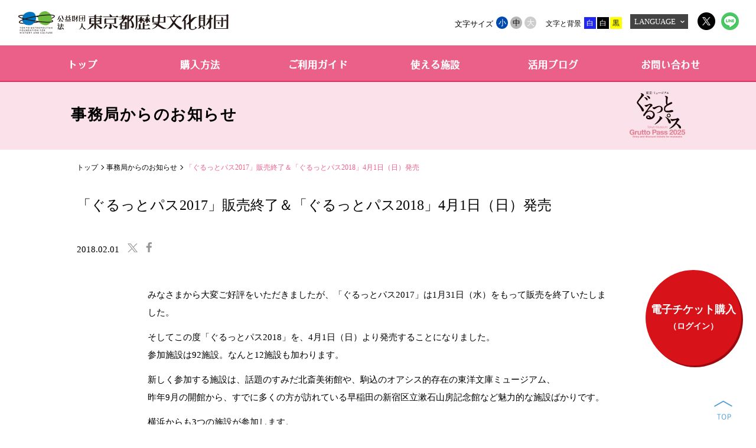

--- FILE ---
content_type: text/html; charset=UTF-8
request_url: https://www.rekibun.or.jp/grutto/180202-1257/
body_size: 34154
content:
<!doctype html>
<html lang="ja" class="no-js">
    <head>
        <meta charset="UTF-8">
        <title>「ぐるっとパス2017」販売終了＆「ぐるっとパス2018」4月1日（日）発売 - 東京・ミュージアム ぐるっとパス2025</title>

        <link href="//www.google-analytics.com" rel="dns-prefetch">        
        <link rel="icon" type="image/png" href="https://www.rekibun.or.jp/grutto/wp-content/themes/gurutto/images/icon/favicon.ico" />        

        <meta http-equiv="X-UA-Compatible" content="IE=edge,chrome=1">
        <meta name="viewport" content="width=device-width, initial-scale=1, user-scalable=no">
        <meta name="description" content="">

        <script type="text/javascript">
        window.rsConf = { general: { usePost: true } };
        </script>
        <!-- Global site tag (gtag.js) - Google Ads: 731025896 -->
        <script async
        src="https://www.googletagmanager.com/gtag/js?id=AW-731025896"></script>
        <script>
          window.dataLayer = window.dataLayer || [];
          function gtag(){dataLayer.push(arguments);}
          gtag('js', new Date());

          gtag('config', 'AW-731025896');
        </script>

        <meta name='robots' content='index, follow, max-image-preview:large, max-snippet:-1, max-video-preview:-1' />

	<!-- This site is optimized with the Yoast SEO plugin v25.3.1 - https://yoast.com/wordpress/plugins/seo/ -->
	<link rel="canonical" href="https://www.rekibun.or.jp/grutto/180202-1257/" />
	<meta property="og:locale" content="ja_JP" />
	<meta property="og:type" content="article" />
	<meta property="og:title" content="「ぐるっとパス2017」販売終了＆「ぐるっとパス2018」4月1日（日）発売 - 東京・ミュージアム ぐるっとパス2025" />
	<meta property="og:description" content="みなさまから大変ご好評をいただきましたが、「ぐるっとパス2017」は1月31日（水）をもって販売を終了いたしました。 そしてこの度「ぐるっとパス2018」を、4月1日（日）より発売することになりました。 参加施設は92施 [&hellip;]" />
	<meta property="og:url" content="https://www.rekibun.or.jp/grutto/180202-1257/" />
	<meta property="og:site_name" content="東京・ミュージアム ぐるっとパス2025" />
	<meta property="article:published_time" content="2018-02-01T02:00:08+00:00" />
	<meta property="article:modified_time" content="2018-02-02T16:09:12+00:00" />
	<meta name="author" content="Appirits" />
	<meta name="twitter:card" content="summary_large_image" />
	<meta name="twitter:label1" content="執筆者" />
	<meta name="twitter:data1" content="Appirits" />
	<script type="application/ld+json" class="yoast-schema-graph">{"@context":"https://schema.org","@graph":[{"@type":"WebPage","@id":"https://www.rekibun.or.jp/grutto/180202-1257/","url":"https://www.rekibun.or.jp/grutto/180202-1257/","name":"「ぐるっとパス2017」販売終了＆「ぐるっとパス2018」4月1日（日）発売 - 東京・ミュージアム ぐるっとパス2025","isPartOf":{"@id":"https://www.rekibun.or.jp/grutto/#website"},"datePublished":"2018-02-01T02:00:08+00:00","dateModified":"2018-02-02T16:09:12+00:00","author":{"@id":"https://www.rekibun.or.jp/grutto/#/schema/person/174603fcb1e282948a24a8def735b012"},"breadcrumb":{"@id":"https://www.rekibun.or.jp/grutto/180202-1257/#breadcrumb"},"inLanguage":"ja","potentialAction":[{"@type":"ReadAction","target":["https://www.rekibun.or.jp/grutto/180202-1257/"]}]},{"@type":"BreadcrumbList","@id":"https://www.rekibun.or.jp/grutto/180202-1257/#breadcrumb","itemListElement":[{"@type":"ListItem","position":1,"name":"ホーム","item":"https://www.rekibun.or.jp/grutto/"},{"@type":"ListItem","position":2,"name":"「ぐるっとパス2017」販売終了＆「ぐるっとパス2018」4月1日（日）発売"}]},{"@type":"WebSite","@id":"https://www.rekibun.or.jp/grutto/#website","url":"https://www.rekibun.or.jp/grutto/","name":"東京・ミュージアム ぐるっとパス2025","description":"","potentialAction":[{"@type":"SearchAction","target":{"@type":"EntryPoint","urlTemplate":"https://www.rekibun.or.jp/grutto/?s={search_term_string}"},"query-input":{"@type":"PropertyValueSpecification","valueRequired":true,"valueName":"search_term_string"}}],"inLanguage":"ja"},{"@type":"Person","@id":"https://www.rekibun.or.jp/grutto/#/schema/person/174603fcb1e282948a24a8def735b012","name":"Appirits","url":"https://www.rekibun.or.jp/grutto/author/appirits/"}]}</script>
	<!-- / Yoast SEO plugin. -->


<link rel='stylesheet' id='wp-block-library-css' href='https://www.rekibun.or.jp/grutto/wp-includes/css/dist/block-library/style.min.css' media='all' />
<link rel='stylesheet' id='bb-tcs-editor-style-shared-css' href='https://www.rekibun.or.jp/grutto/wp-content/themes/gurutto/editor-style-shared.css' media='all' />
<style id='classic-theme-styles-inline-css' type='text/css'>
/*! This file is auto-generated */
.wp-block-button__link{color:#fff;background-color:#32373c;border-radius:9999px;box-shadow:none;text-decoration:none;padding:calc(.667em + 2px) calc(1.333em + 2px);font-size:1.125em}.wp-block-file__button{background:#32373c;color:#fff;text-decoration:none}
</style>
<style id='global-styles-inline-css' type='text/css'>
:root{--wp--preset--aspect-ratio--square: 1;--wp--preset--aspect-ratio--4-3: 4/3;--wp--preset--aspect-ratio--3-4: 3/4;--wp--preset--aspect-ratio--3-2: 3/2;--wp--preset--aspect-ratio--2-3: 2/3;--wp--preset--aspect-ratio--16-9: 16/9;--wp--preset--aspect-ratio--9-16: 9/16;--wp--preset--color--black: #000000;--wp--preset--color--cyan-bluish-gray: #abb8c3;--wp--preset--color--white: #ffffff;--wp--preset--color--pale-pink: #f78da7;--wp--preset--color--vivid-red: #cf2e2e;--wp--preset--color--luminous-vivid-orange: #ff6900;--wp--preset--color--luminous-vivid-amber: #fcb900;--wp--preset--color--light-green-cyan: #7bdcb5;--wp--preset--color--vivid-green-cyan: #00d084;--wp--preset--color--pale-cyan-blue: #8ed1fc;--wp--preset--color--vivid-cyan-blue: #0693e3;--wp--preset--color--vivid-purple: #9b51e0;--wp--preset--gradient--vivid-cyan-blue-to-vivid-purple: linear-gradient(135deg,rgba(6,147,227,1) 0%,rgb(155,81,224) 100%);--wp--preset--gradient--light-green-cyan-to-vivid-green-cyan: linear-gradient(135deg,rgb(122,220,180) 0%,rgb(0,208,130) 100%);--wp--preset--gradient--luminous-vivid-amber-to-luminous-vivid-orange: linear-gradient(135deg,rgba(252,185,0,1) 0%,rgba(255,105,0,1) 100%);--wp--preset--gradient--luminous-vivid-orange-to-vivid-red: linear-gradient(135deg,rgba(255,105,0,1) 0%,rgb(207,46,46) 100%);--wp--preset--gradient--very-light-gray-to-cyan-bluish-gray: linear-gradient(135deg,rgb(238,238,238) 0%,rgb(169,184,195) 100%);--wp--preset--gradient--cool-to-warm-spectrum: linear-gradient(135deg,rgb(74,234,220) 0%,rgb(151,120,209) 20%,rgb(207,42,186) 40%,rgb(238,44,130) 60%,rgb(251,105,98) 80%,rgb(254,248,76) 100%);--wp--preset--gradient--blush-light-purple: linear-gradient(135deg,rgb(255,206,236) 0%,rgb(152,150,240) 100%);--wp--preset--gradient--blush-bordeaux: linear-gradient(135deg,rgb(254,205,165) 0%,rgb(254,45,45) 50%,rgb(107,0,62) 100%);--wp--preset--gradient--luminous-dusk: linear-gradient(135deg,rgb(255,203,112) 0%,rgb(199,81,192) 50%,rgb(65,88,208) 100%);--wp--preset--gradient--pale-ocean: linear-gradient(135deg,rgb(255,245,203) 0%,rgb(182,227,212) 50%,rgb(51,167,181) 100%);--wp--preset--gradient--electric-grass: linear-gradient(135deg,rgb(202,248,128) 0%,rgb(113,206,126) 100%);--wp--preset--gradient--midnight: linear-gradient(135deg,rgb(2,3,129) 0%,rgb(40,116,252) 100%);--wp--preset--font-size--small: 13px;--wp--preset--font-size--medium: 20px;--wp--preset--font-size--large: 36px;--wp--preset--font-size--x-large: 42px;--wp--preset--spacing--20: 0.44rem;--wp--preset--spacing--30: 0.67rem;--wp--preset--spacing--40: 1rem;--wp--preset--spacing--50: 1.5rem;--wp--preset--spacing--60: 2.25rem;--wp--preset--spacing--70: 3.38rem;--wp--preset--spacing--80: 5.06rem;--wp--preset--shadow--natural: 6px 6px 9px rgba(0, 0, 0, 0.2);--wp--preset--shadow--deep: 12px 12px 50px rgba(0, 0, 0, 0.4);--wp--preset--shadow--sharp: 6px 6px 0px rgba(0, 0, 0, 0.2);--wp--preset--shadow--outlined: 6px 6px 0px -3px rgba(255, 255, 255, 1), 6px 6px rgba(0, 0, 0, 1);--wp--preset--shadow--crisp: 6px 6px 0px rgba(0, 0, 0, 1);}:where(.is-layout-flex){gap: 0.5em;}:where(.is-layout-grid){gap: 0.5em;}body .is-layout-flex{display: flex;}.is-layout-flex{flex-wrap: wrap;align-items: center;}.is-layout-flex > :is(*, div){margin: 0;}body .is-layout-grid{display: grid;}.is-layout-grid > :is(*, div){margin: 0;}:where(.wp-block-columns.is-layout-flex){gap: 2em;}:where(.wp-block-columns.is-layout-grid){gap: 2em;}:where(.wp-block-post-template.is-layout-flex){gap: 1.25em;}:where(.wp-block-post-template.is-layout-grid){gap: 1.25em;}.has-black-color{color: var(--wp--preset--color--black) !important;}.has-cyan-bluish-gray-color{color: var(--wp--preset--color--cyan-bluish-gray) !important;}.has-white-color{color: var(--wp--preset--color--white) !important;}.has-pale-pink-color{color: var(--wp--preset--color--pale-pink) !important;}.has-vivid-red-color{color: var(--wp--preset--color--vivid-red) !important;}.has-luminous-vivid-orange-color{color: var(--wp--preset--color--luminous-vivid-orange) !important;}.has-luminous-vivid-amber-color{color: var(--wp--preset--color--luminous-vivid-amber) !important;}.has-light-green-cyan-color{color: var(--wp--preset--color--light-green-cyan) !important;}.has-vivid-green-cyan-color{color: var(--wp--preset--color--vivid-green-cyan) !important;}.has-pale-cyan-blue-color{color: var(--wp--preset--color--pale-cyan-blue) !important;}.has-vivid-cyan-blue-color{color: var(--wp--preset--color--vivid-cyan-blue) !important;}.has-vivid-purple-color{color: var(--wp--preset--color--vivid-purple) !important;}.has-black-background-color{background-color: var(--wp--preset--color--black) !important;}.has-cyan-bluish-gray-background-color{background-color: var(--wp--preset--color--cyan-bluish-gray) !important;}.has-white-background-color{background-color: var(--wp--preset--color--white) !important;}.has-pale-pink-background-color{background-color: var(--wp--preset--color--pale-pink) !important;}.has-vivid-red-background-color{background-color: var(--wp--preset--color--vivid-red) !important;}.has-luminous-vivid-orange-background-color{background-color: var(--wp--preset--color--luminous-vivid-orange) !important;}.has-luminous-vivid-amber-background-color{background-color: var(--wp--preset--color--luminous-vivid-amber) !important;}.has-light-green-cyan-background-color{background-color: var(--wp--preset--color--light-green-cyan) !important;}.has-vivid-green-cyan-background-color{background-color: var(--wp--preset--color--vivid-green-cyan) !important;}.has-pale-cyan-blue-background-color{background-color: var(--wp--preset--color--pale-cyan-blue) !important;}.has-vivid-cyan-blue-background-color{background-color: var(--wp--preset--color--vivid-cyan-blue) !important;}.has-vivid-purple-background-color{background-color: var(--wp--preset--color--vivid-purple) !important;}.has-black-border-color{border-color: var(--wp--preset--color--black) !important;}.has-cyan-bluish-gray-border-color{border-color: var(--wp--preset--color--cyan-bluish-gray) !important;}.has-white-border-color{border-color: var(--wp--preset--color--white) !important;}.has-pale-pink-border-color{border-color: var(--wp--preset--color--pale-pink) !important;}.has-vivid-red-border-color{border-color: var(--wp--preset--color--vivid-red) !important;}.has-luminous-vivid-orange-border-color{border-color: var(--wp--preset--color--luminous-vivid-orange) !important;}.has-luminous-vivid-amber-border-color{border-color: var(--wp--preset--color--luminous-vivid-amber) !important;}.has-light-green-cyan-border-color{border-color: var(--wp--preset--color--light-green-cyan) !important;}.has-vivid-green-cyan-border-color{border-color: var(--wp--preset--color--vivid-green-cyan) !important;}.has-pale-cyan-blue-border-color{border-color: var(--wp--preset--color--pale-cyan-blue) !important;}.has-vivid-cyan-blue-border-color{border-color: var(--wp--preset--color--vivid-cyan-blue) !important;}.has-vivid-purple-border-color{border-color: var(--wp--preset--color--vivid-purple) !important;}.has-vivid-cyan-blue-to-vivid-purple-gradient-background{background: var(--wp--preset--gradient--vivid-cyan-blue-to-vivid-purple) !important;}.has-light-green-cyan-to-vivid-green-cyan-gradient-background{background: var(--wp--preset--gradient--light-green-cyan-to-vivid-green-cyan) !important;}.has-luminous-vivid-amber-to-luminous-vivid-orange-gradient-background{background: var(--wp--preset--gradient--luminous-vivid-amber-to-luminous-vivid-orange) !important;}.has-luminous-vivid-orange-to-vivid-red-gradient-background{background: var(--wp--preset--gradient--luminous-vivid-orange-to-vivid-red) !important;}.has-very-light-gray-to-cyan-bluish-gray-gradient-background{background: var(--wp--preset--gradient--very-light-gray-to-cyan-bluish-gray) !important;}.has-cool-to-warm-spectrum-gradient-background{background: var(--wp--preset--gradient--cool-to-warm-spectrum) !important;}.has-blush-light-purple-gradient-background{background: var(--wp--preset--gradient--blush-light-purple) !important;}.has-blush-bordeaux-gradient-background{background: var(--wp--preset--gradient--blush-bordeaux) !important;}.has-luminous-dusk-gradient-background{background: var(--wp--preset--gradient--luminous-dusk) !important;}.has-pale-ocean-gradient-background{background: var(--wp--preset--gradient--pale-ocean) !important;}.has-electric-grass-gradient-background{background: var(--wp--preset--gradient--electric-grass) !important;}.has-midnight-gradient-background{background: var(--wp--preset--gradient--midnight) !important;}.has-small-font-size{font-size: var(--wp--preset--font-size--small) !important;}.has-medium-font-size{font-size: var(--wp--preset--font-size--medium) !important;}.has-large-font-size{font-size: var(--wp--preset--font-size--large) !important;}.has-x-large-font-size{font-size: var(--wp--preset--font-size--x-large) !important;}
:where(.wp-block-post-template.is-layout-flex){gap: 1.25em;}:where(.wp-block-post-template.is-layout-grid){gap: 1.25em;}
:where(.wp-block-columns.is-layout-flex){gap: 2em;}:where(.wp-block-columns.is-layout-grid){gap: 2em;}
:root :where(.wp-block-pullquote){font-size: 1.5em;line-height: 1.6;}
</style>
<link rel='stylesheet' id='style-css' href='https://www.rekibun.or.jp/grutto/wp-content/themes/gurutto/style.css' media='all' />
<link rel='stylesheet' id='my_style-css' href='https://www.rekibun.or.jp/grutto/wp-content/themes/gurutto/css/style.css' media='all' />
<link rel='stylesheet' id='bxslider-css' href='https://www.rekibun.or.jp/grutto/wp-content/themes/gurutto/css/jquery.bxslider.min.css' media='all' />
<link rel='stylesheet' id='site_reset-css' href='https://www.rekibun.or.jp/grutto/wp-content/themes/gurutto/css/reset.css' media='all' />
<link rel='stylesheet' id='drawer-css' href='https://www.rekibun.or.jp/grutto/wp-content/themes/gurutto/css/drawer.min.css' media='all' />
<link rel='stylesheet' id='multiple_select-css' href='https://www.rekibun.or.jp/grutto/wp-content/themes/gurutto/css/multiple-select.css' media='all' />
<link rel='stylesheet' id='dd-css' href='https://www.rekibun.or.jp/grutto/wp-content/themes/gurutto/css/dd.css' media='all' />
<link rel='stylesheet' id='addstyle-css' href='https://www.rekibun.or.jp/grutto/wp-content/themes/gurutto/css/addstyle.css' media='all' />
<link rel='stylesheet' id='custom-css' href='https://www.rekibun.or.jp/grutto/wp-content/themes/gurutto/css/custom.css' media='all' />
<script type="text/javascript" src="https://www.rekibun.or.jp/grutto/wp-includes/js/jquery/jquery.min.js" id="jquery-core-js"></script>
<script type="text/javascript" src="https://www.rekibun.or.jp/grutto/wp-content/themes/gurutto/js/jquery.bxslider.min.js" id="bxslider-js"></script>
<script type="text/javascript" src="https://cdnjs.cloudflare.com/ajax/libs/iScroll/5.2.0/iscroll.min.js" id="iscroll-js"></script>
<script type="text/javascript" src="https://www.rekibun.or.jp/grutto/wp-content/themes/gurutto/js/drawer.min.js" id="drawer-js"></script>
<script type="text/javascript" src="https://www.rekibun.or.jp/grutto/wp-content/themes/gurutto/js/common.js" id="site_common-js"></script>
<script type="text/javascript" src="https://www.rekibun.or.jp/grutto/wp-content/themes/gurutto/js/top.js" id="js_top-js"></script>
<script type="text/javascript" src="https://www.rekibun.or.jp/grutto/wp-content/themes/gurutto/js/jquery.accessible.js" id="accessible-js"></script>
<script type="text/javascript" src="https://www.rekibun.or.jp/grutto/wp-content/themes/gurutto/js/jquery.cookie.js" id="cookie-js"></script>
<script type="text/javascript" src="https://maps.googleapis.com/maps/api/js?key=AIzaSyDqAHaMV9ZVcSX992nMQOgZ_Vy80GUZ_8I&amp;language=ja&amp;region=JP" id="googleapis-js"></script>
<script type="text/javascript" src="https://www.rekibun.or.jp/grutto/wp-content/themes/gurutto/js/jquery.dd.min.js" id="jquery_dd-js"></script>
<script type="text/javascript" src="https://www.rekibun.or.jp/grutto/wp-content/themes/gurutto/js/googlemaps.js" id="googlemaps-js"></script>
<script type="text/javascript" src="https://www.rekibun.or.jp/grutto/wp-content/themes/gurutto/js/mycommon.js" id="mycommon-js"></script>
    <!-- Google Tag Manager -->
    <script>(function(w,d,s,l,i){w[l]=w[l]||[];w[l].push({'gtm.start':
    new Date().getTime(),event:'gtm.js'});var f=d.getElementsByTagName(s)[0],
    j=d.createElement(s),dl=l!='dataLayer'?'&l='+l:'';j.async=true;j.src=
    'https://www.googletagmanager.com/gtm.js?id='+i+dl;f.parentNode.insertBefore(j,f);
    })(window,document,'script','dataLayer','GTM-MCLKSZZN');</script>
    <!-- End Google Tag Manager -->

	<!-- Google Tag Manager -->
	<script>(function(w,d,s,l,i){w[l]=w[l]||[];w[l].push({'gtm.start':
	new Date().getTime(),event:'gtm.js'});var f=d.getElementsByTagName(s)[0],
	j=d.createElement(s),dl=l!='dataLayer'?'&l='+l:'';j.async=true;j.src=
	'https://www.googletagmanager.com/gtm.js?id='+i+dl;f.parentNode.insertBefore(j,f);
	})(window,document,'script','dataLayer','GTM-N8PBMP8G');</script>
	<!-- End Google Tag Manager -->
	
	<!-- Google Tag Manager -->
	<script>(function(w,d,s,l,i){w[l]=w[l]||[];w[l].push({'gtm.start':
	new Date().getTime(),event:'gtm.js'});var f=d.getElementsByTagName(s)[0],
	j=d.createElement(s),dl=l!='dataLayer'?'&l='+l:'';j.async=true;j.src=
	'https://www.googletagmanager.com/gtm.js?id='+i+dl;f.parentNode.insertBefore(j,f);
	})(window,document,'script','dataLayer','GTM-MTSQDQB');</script>
	<!-- End Google Tag Manager -->
            
    </head>    
    <body class="post-template-default single single-post postid-1257 single-format-standard drawer drawer--top 180202-1257">
            <!-- Google Tag Manager (noscript) -->
    <noscript><iframe src="https://www.googletagmanager.com/ns.html?id=GTM-MCLKSZZN"
    height="0" width="0" style="display:none;visibility:hidden"></iframe></noscript>
    <!-- End Google Tag Manager (noscript) -->

	<!-- Google Tag Manager (noscript) -->
	<noscript><iframe src="https://www.googletagmanager.com/ns.html?id=GTM-N8PBMP8G"
	height="0" width="0" style="display:none;visibility:hidden"></iframe></noscript>
	<!-- End Google Tag Manager (noscript) -->

	<!-- Google Tag Manager (noscript) -->
	<noscript><iframe src="https://www.googletagmanager.com/ns.html?id=GTM-MTSQDQB"
	height="0" width="0" style="display:none;visibility:hidden"></iframe></noscript>
	<!-- End Google Tag Manager (noscript) -->
                    <!-- wrapper -->
        <div id="wrapper">            
            <!-- header -->
<header id="header">
    <!-- pc表示 -->
    <div class="sp_hide">

        <div class="header_box01 clearfix" id="gheaderbox01inner">
            <h1 class="header_box02_tit">
                <a href="/"><img src="https://www.rekibun.or.jp/grutto/wp-content/themes/gurutto/images/logo.png" alt="公益財団法人 東京都歴史文化財団"></a>
            </h1>

            <div class="header_box01_right clearfix">
                <ul class="header_box01_right_size">
                    <li>文字サイズ</li>
                    <li class="fontsize-normal">小</li>
                    <li class="fontsize-small">中</li>
                    <li class="fontsize-enlarge">大</li>
                </ul>
                <ul class="header_box01_right_color">
                    <li>文字と背景</li>
                    <li class="inverse-blue">白</li>
                    <li class="inverse-default">白</li>
                    <li class="inverse-yellow">黒</li>
                </ul>
                <dl class="header_box01_translation">
                    <dt><span>LANGUAGE</span></dt>
                    <dd>
                        <ul class="header_box01_translation_btn">
                            <li><a href="/grutto">日本語</a></li>
                            <li><a href="/en/grutto">English</a></li>
                        </ul>
                    </dd>
                </dl>
            
				
				<ul class="header_box01_right_sns">
							<li style="display: inline-block; margin-right:10px;"><a href="https://twitter.com/rekibun_info" target="_blank" >
									<img src="https://www.rekibun.or.jp/grutto/wp-content/themes/gurutto/images/header_sns01.png" height="30" width="30" alt="twitter(別ウィンドウで開く)">
								</a></li>
							<li style="display: inline-block;"><a href="https://lin.ee/ifDZmbF" target="_blank">
									<img src="https://www.rekibun.or.jp/grutto/wp-content/themes/gurutto/images/header_sns02.png" height="30" width="30" alt="LINE(別ウィンドウで開く)">
								</a></li>
						</ul>
				
				
            </div>
        </div><!--End .header_box01-->
        <div class="grutto_visual_navbox header_box02">
            <ul class="top_visual_nav inner"><li id="menu-item-4" class="menu-item menu-item-type-custom menu-item-object-custom menu-item-home menu-item-4"><a href="https://www.rekibun.or.jp/grutto/">トップ</a></li>
<li id="menu-item-5111" class="menu-item menu-item-type-custom menu-item-object-custom menu-item-5111"><a href="/grutto/purchase/">購入方法</a></li>
<li id="menu-item-2769" class="menu-item menu-item-type-post_type menu-item-object-page menu-item-2769"><a href="https://www.rekibun.or.jp/grutto/guide/">ご利用ガイド</a></li>
<li id="menu-item-2771" class="menu-item menu-item-type-custom menu-item-object-custom menu-item-2771"><a href="https://www.rekibun.or.jp/grutto/facilities/">使える施設</a></li>
<li id="menu-item-2825" class="menu-item menu-item-type-custom menu-item-object-custom menu-item-2825"><a href="https://www.rekibun.or.jp/grutto/blog/">活用ブログ</a></li>
<li id="menu-item-2600" class="menu-item menu-item-type-post_type menu-item-object-page menu-item-2600"><a href="https://www.rekibun.or.jp/grutto/inquiry/">お問い合わせ</a></li>
</ul>                        
        </div>
        
        <!-- read speaker start-->
        <div id="reader">
        <div id="xp1" class="rs_preserve"></div>
        </div>
        <!-- read speaker end-->
    </div><!--End .sp_hide-->
    <!-- sp表示 -->
    <div class="pc_hide">
        <div class="drawer-navbar drawer-navbar--fixed">
            <div class="drawer-navbar-header header_box02_tit">
                <a href="/"><img src="https://www.rekibun.or.jp/grutto/wp-content/themes/gurutto/images/logo.png" alt="公益財団法人 東京都歴史文化財団"></a>
                <button type="button" class="drawer-toggle drawer-hamburger">
                  <span class="sr-only">toggle navigation</span>
                  <span class="drawer-hamburger-icon"></span>
                </button>
            </div>
            <div class="drawer-nav">
                <ul class="drawer-menu">
                    <li>
                        <ul class="header_box02_nav"><li class="menu-item menu-item-type-custom menu-item-object-custom menu-item-home menu-item-4"><a href="https://www.rekibun.or.jp/grutto/">トップ</a></li>
<li class="menu-item menu-item-type-custom menu-item-object-custom menu-item-5111"><a href="/grutto/purchase/">購入方法</a></li>
<li class="menu-item menu-item-type-post_type menu-item-object-page menu-item-2769"><a href="https://www.rekibun.or.jp/grutto/guide/">ご利用ガイド</a></li>
<li class="menu-item menu-item-type-custom menu-item-object-custom menu-item-2771"><a href="https://www.rekibun.or.jp/grutto/facilities/">使える施設</a></li>
<li class="menu-item menu-item-type-custom menu-item-object-custom menu-item-2825"><a href="https://www.rekibun.or.jp/grutto/blog/">活用ブログ</a></li>
<li class="menu-item menu-item-type-post_type menu-item-object-page menu-item-2600"><a href="https://www.rekibun.or.jp/grutto/inquiry/">お問い合わせ</a></li>
</ul>                    </li>
                    <li>
                        <div class="inner">
                            <dl class="header_box01_translation">
                                <dt><span>LANGUAGE</span></dt>
                                <dd>
                                    <ul class="header_box01_translation_btn">
                                        <li><a href="/grutto">日本語</a></li>
                                        <li><a href="/en/grutto">English</a></li>
                                    </ul>
                                </dd>
                            </dl>
							
							
							<ul><li class="header_box01_right_sns" style="display:inline-block; margin-right:2%;width: 49%;">
									<a href="https://twitter.com/rekibun_info" target="_blank"><img src="https://www.rekibun.or.jp/grutto/wp-content/themes/gurutto/images/image002.png" alt="twitter（別ウィンドウで開く）" width="24"></a>
								</li><li class="header_box01_right_sns" style="display:inline-block;width: 49%;background: #4cc764; ">
									<a href="https://lin.ee/ifDZmbF" target="_blank"><img src="https://www.rekibun.or.jp/grutto/wp-content/themes/gurutto/images/image003.png" alt="LINE（別ウィンドウで開く）" width="24"></a>
								</li></ul>
								
                          
                            <ul class="header_box01_right_size">
                                <li>文字サイズ</li>
                                <li class="fontsize-normal">小</li>
                                <li class="fontsize-small">中</li>
                                <li class="fontsize-enlarge">大</li>
                            </ul>
                            <ul class="header_box01_right_color">
                                <li>文字と背景</li>
                                <li class="inverse-blue">白</li>
                                <li class="inverse-default">白</li>
                                <li class="inverse-yellow">黒</li>
                            </ul>
                        </div>
                    </li>                
                </ul>                            
            </div><!--End .drawer-nav-->
        </div>   
    </div>
</header>
<!-- /header -->            
            <div id="contents" class="grutto">
                    
<div class="page-ttl">
    <h1 style="background-image: url(https://www.rekibun.or.jp/grutto/wp-content/uploads/sites/3/2025/03/year_grutto_2025.webp);">事務局からのお知らせ</h1>
</div>

<!-- Breadcrumbs -->
<div id="dreadcrumbs">
	<ol id="breadcrumb" class="breadcrumb rs_skip"><li><a href="https://www.rekibun.or.jp/grutto">トップ</a></li><li><a href="https://www.rekibun.or.jp/grutto/category/news/">事務局からのお知らせ</a></li><li class="active">「ぐるっとパス2017」販売終了＆「ぐるっとパス2018」4月1日（日）発売</li></ol>	
</div><!-- /Breadcrumbs -->

<div class="inner page">	
	<div class="box_post clearfix">
			<div class="blog_heading_bottom clearfix">
			<h2 class="news_titl">「ぐるっとパス2017」販売終了＆「ぐるっとパス2018」4月1日（日）発売</h2>
			<hr />
            <ul class="list-inline text-left" id="sns">
                <li>2018.02.01</li>
                <li><a href="#"><img src="https://www.rekibun.or.jp/grutto/wp-content/themes/gurutto/images/icn_info_tw.png" alt="twitter"></a></li>
                <li><a href="#"><img src="https://www.rekibun.or.jp/grutto/wp-content/themes/gurutto/images/icn_info_fb.png" alt="facebook"></a></li>
            </ul>            
        </div>
        <div id="blog-detail">
			<p>みなさまから大変ご好評をいただきましたが、「ぐるっとパス2017」は1月31日（水）をもって販売を終了いたしました。</p>
<p>そしてこの度「ぐるっとパス2018」を、4月1日（日）より発売することになりました。<br />
 参加施設は92施設。なんと12施設も加わります。</p>
<p>新しく参加する施設は、話題のすみだ北斎美術館や、駒込のオアシス的存在の東洋文庫ミュージアム、<br />
 昨年9月の開館から、すでに多くの方が訪れている早稲田の新宿区立漱石山房記念館など魅力的な施設ばかりです。</p>
<p>横浜からも3つの施設が参加します。<br />
 そごう美術館、帆船日本丸/横浜みなと博物館、神奈川県立歴史博物館です。<br />
 すでに2017から参加している横浜美術館と合わせて4施設になり、<br />
 横浜の散策がぐっと充実して魅力的になりました。</p>
<p>さらに、以前よりぐるっとパスユーザーの方から要望の多かった庭園も新たに2つ、<br />
 旧岩崎邸庭園と浜離宮恩賜庭園が参加します。<br />
 お天気のいい日に庭園でのんびり過ごす。ぐるっとパスでそんな楽しみ方もできるようになりました。<br />
 他にも4つの施設が再参加します。</p>
<p>参加施設が増加・充実し、お値段は2,200円となりました。<br />
 92施設に増えたので、あなたに合った施設をチョイスしてどんどんお得に活用することができます。</p>
<p>使い道がぐっと広がった「ぐるっとパス2018」を、どうぞよろしくお願いいたします。</p>
<p>&nbsp;</p>
<p>「ぐるっとパス2018」の概要は<a href="https://www.rekibun.or.jp/grutto/wp-content/uploads/sites/3/2017/11/958c8b25646217023f5d1aafb44a6d89.pdf" target="_blank" rel="noopener">こちら</a>まで。</p>
<p>&nbsp;</p>
<p>&nbsp;</p>
		</div><!--End #blog-detail-->

						
		<div class="btn-none-bg text-center clearfix">
	        <a href="https://www.rekibun.or.jp/grutto/news/">事務局からのお知らせに戻る</a>
	    </div>
	</div>
</div><!--End .inner-->
<div class="grutto_footer">
    <ul>
        <li><a href="https://twitter.com/gruttopass/" target="_blank">ぐるっとパス X 公式アカウント</a></li>
        <li><a href="https://www.rekibun.or.jp/grutto/blog/">ぐるっとパス活用ブログ</a></li>
    </ul>
    <p class="btn"><a href="https://www.rekibun.or.jp/grutto/">ぐるっとパストップに戻る</a></p>
</div><!--End .grutto_footer-->

</div>
<!--End #contents-->

<!-- footer -->
<footer id="footer">
    <div class="footer_box01">
        <ul class="footer_box01_nav"><li id="menu-item-2599" class="menu-item menu-item-type-post_type menu-item-object-page menu-item-2599"><a href="https://www.rekibun.or.jp/grutto/inquiry/">お問い合わせ</a></li>
<li id="menu-item-11" class="menu-item menu-item-type-custom menu-item-object-custom menu-item-11"><a href="/sitepolicy/">本ウェブサイトのご利用にあたって</a></li>
<li id="menu-item-12" class="menu-item menu-item-type-custom menu-item-object-custom menu-item-12"><a href="/privacy/">プライバシーポリシー</a></li>
<li id="menu-item-987" class="menu-item menu-item-type-post_type menu-item-object-page menu-item-987"><a href="https://www.rekibun.or.jp/grutto/social/">ソーシャルメディア運用方針</a></li>
</ul>        <div class="footer_box01_topbtn"></div>
    </div>
    <div class="footer_box02 inner">
        <img src="https://www.rekibun.or.jp/grutto/wp-content/themes/gurutto/images/footer_logo.png" alt="公益財団法人 東京都歴史文化財団"><br>
        <span>〒102-0073 東京都千代田区九段北4-1-28　九段ファーストプレイス8階　TEL：03-6256-9070（代表） 法人番号:9-0106-0500-2200</span>
    </div>
    <ul class="footer_logo02">
       <li>
            <a href="https://www.tokyoupdates.metro.tokyo.lg.jp/" target="_blank"><img src="https://www.rekibun.or.jp/grutto/wp-content/themes/gurutto/images/tokyo_update_jp.png" alt="TOKYO UPDATES（トーキョー・アップデーツ） (別ウィンドウで開きます)"></a>
        </li>
    </ul>
    <div class="footer_box03">
        Copyright(C) Tokyo Metropolitan Foundation for <br class="pc_hide">History and Culture. All rights reserved.
    </div>
</footer>
<!-- /footer -->

<!-- buy_ticket 追加ここから -->
<p id="buy_ticket"><a href="/grutto/online/"><span>電子チケット購入<br><span>（ログイン）</span></span></a></p>
<!-- /buy_ticket 追加ここまで -->


</div>
<!-- wrapper -->
    <script id="tagjs" type="text/javascript">
      (function () {
        var tagjs = document.createElement("script");
        var s = document.getElementsByTagName("script")[0];
        tagjs.async = true;
        tagjs.src = "//s.yjtag.jp/tag.js#site=VVvNK0I";
        s.parentNode.insertBefore(tagjs, s);
      }());
    </script>
    <noscript>
      <iframe src="//b.yjtag.jp/iframe?c=VVvNK0I" width="1" height="1" frameborder="0" scrolling="no" marginheight="0" marginwidth="0"></iframe>
    </noscript>
<script type="text/javascript" src="https://www.rekibun.or.jp/grutto/wp-content/themes/gurutto/js/multiple-select.js" id="multiple_select-js"></script>
		

</body>
</html>

--- FILE ---
content_type: text/css
request_url: https://www.rekibun.or.jp/grutto/wp-content/themes/gurutto/style.css
body_size: 234
content:
/*
        Theme Name: ぐるっとパス
        Theme URI: https://www.rekibun.or.jp/
        Description: 公益財団法人東京都歴史文化財団
        Version: 1.4.3
        Author: TongHoa (hoaitvn@gmail.com)
        Author URI: https://www.demo.co.jp/
        Tags: HTML5, CSS3
*/


--- FILE ---
content_type: text/css
request_url: https://www.rekibun.or.jp/grutto/wp-content/themes/gurutto/css/style.css
body_size: 10121
content:
@charset "utf-8";
/* ===== style.css ===== */
body {
	font: 15px/1.8 YuGothic , 'Yu Gothic', sans-serif;	
}
@media screen and ( max-width: 768px ) {
	body {
		font-size: 14px;
	}
}

a {
	color: #000;
	text-decoration-color: #5e5e5e;
}
@media screen and ( min-width: 769px ) {
    a:hover {
        opacity: 0.6;
        transition: 0.6s all;
    }
    a.rollover:hover {
        opacity: 1;
        transition: 0 none;
    }
}

/* hide */
@media screen and ( min-width: 769px ) {
	.pc_hide {
		display: none;
	}
	.top_visual_img {
		max-width: 1400px;
		margin: auto;
	}
}
@media screen and ( max-width: 768px ) {
	.sp_hide {
		display: none;
	}
}

/* inner */
.inner {
	margin: 0 auto;
	width: 1020px;
}
@media screen and ( max-width: 768px ) {
	.inner {
		width: auto;
		margin: 0 15px;
	}
}


/*
	wrapper
*/
#wrapper {
	z-index: 0;
}
@media screen and ( min-width: 769px ) {
	#wrapper {
		min-width: 1020px;
	}
}


/*
	header
*/
#header {
	position: fixed;
	top: 0;
	right: 0;
	left: 0;
	z-index: 1000;
}
@media screen and ( max-width: 768px ) {
	#header {
		border-bottom: none;
	}
	#header.open {
	    bottom: 0;
	    height: 100%;
	}
}

@media screen and ( max-width: 768px ) {
	#header.open .pc_hide {
		height: 100%;
	    overflow: auto;
	    -webkit-overflow-scrolling: touch;
	}
}

/* header_box01 */
.header_box01 {
	background: #fff;
}
@media screen and ( max-width: 768px ) {
	.header_box01 {
		padding: 0 15px;
	}
}

/* header_box01_search */
.header_box01_search {
	float: left;
	position: relative;
    margin-left: 17px;
    padding-top: 15px;
}
@media screen and ( max-width: 768px ) {
	.header_box01_search {
		float: none;
	    margin-left: 0;
	    padding-top: 30px;
	}
}

.header_search_box {
    padding: 0 0 0;
    width: 140px;
    height: 25px;
    color: #000;
    font-size: 13px;
    border: none;
    border-bottom: 2px solid #000;
    background: none;
    -webkit-appearance: none;
    -moz-appearance: none;
    appearance: none;
    outline: none;
}
.header_search_box::-webkit-input-placeholder {
	color: #000;
	font-size: 13px;
}
.header_search_box:-moz-placeholder {
	color: #000;
	font-size: 13px;
	opacity: 1;
}
.header_search_box::-moz-placeholder {
	color: #000;
	font-size: 13px;
	opacity: 1;
}
.header_search_box:-ms-input-placeholder {
	color: #000;
	font-size: 13px;
}
.header_search_box::-ms-input-placeholder {
	color: #000;
	font-size: 13px;
}
@media screen and ( max-width: 768px ) {
	.header_search_box {
	    width: 100%;
	    border: none;
	    height: 40px;
	    border-radius: 20px;
	    padding: 0 15px;
	    background: #eee;
	}
}

.header_search_btn {
    cursor: pointer;
    position: absolute;
    bottom: 9px;
    right: 3px;
    padding: 0;
    width: 13px;
    height: 28px;
    border: none;
    background: url(../images/header_box01_search.png) no-repeat 0 15px;
}
@media screen and ( max-width: 768px ) {
	.header_search_btn {
	    bottom: 14px;
	    right: 13px;
	}
}

/* header_box01_translation */
.header_box01_translation {
	float: left;
    margin-left: 14px;
    padding-top: 18px;
	width: 98px;
	font-size: 13px;
	position: relative;
}
@media screen and ( max-width: 768px ) {
	.header_box01_translation {
	    float: none;
	    margin-left: 0;
	    padding: 0;
        margin-top: 12px;
	    width: 100%;
	}
}

.header_box01_translation dt {
    display: block;
	cursor: pointer;
    padding: 1px 0 1px 7px;
	color: #fff;
	background: #434343;
}
@media screen and ( max-width: 768px ) {
	.header_box01_translation dt {
		text-align: left;
	    padding: 14px 13px 13px;
	}
}

.header_box01_translation dt span {
	display: block;
    margin-right: 6px;
	background: url(../images/header_box01_translation_icon01.png) no-repeat center right;
}

.header_box01_translation dd {
    display: none;
    position: absolute;
    top: 48px;
    right: 0;
    left: 0;
	text-align: center;
    padding: 14px 0 16px;
    background: rgba(255,255,255,0.8);
    z-index: 2;
}

.header_box01_translation_btn li {
    margin-bottom: 4px;
}
.header_box01_translation_btn li:last-child {
    margin-bottom: 0;
}

.header_box01_translation_btn li a {
	display: block;
}

/* header_box01_right */
.header_box01_right {
    float: right;
    margin-top: 6px;
}

/* read speaker */
/* header_box01_right_voice */
.header_box01_right_voice {
    cursor: pointer;
    float: left;
    padding: 23px 0px 0 0;
}
.header_box01_right_voice a {
    text-decoration: none;
}
#readspeaker_button1 a img {
    position: relative;
    top: 2px;
}

#header .sp_hide {
    position: relative;
}
#reader {
    position: absolute;
    right: 0;
    bottom: -40px;
}

/* header_box01_right_voice */
.header_box01_right_voice {
	cursor: pointer;
    float: left;
    padding: 24px 24px 0 0;
    font-size: 12px;
    background: url(../images/header_box01_right_voice.png) no-repeat right 28px;
}
@media screen and ( max-width: 768px ) {
	.header_box01_right_voice {
	    float: none;
	    display: block;
	    margin-top: 12px;
        padding: 8px 16px;
	    border: 1px solid #000;
	    border-radius: 4px;
	    background: none;
	}
}

/* header_box01_right_size */
.header_box01_right_size {
	float: left;
	margin-left: 10px;
	padding-top: 25px;
	font-size: 0;
}
@media screen and ( max-width: 768px ) {
	.header_box01_right_size {
		float: none;
		margin-left: 0;
		padding: 0;
        margin-top: 12px;
	}
}

.header_box01_right_size li {
    display: inline-block;
    cursor: pointer;
    margin-right: 4px;
    padding-top: 1px;
    width: 20px;
    height: 20px;
    vertical-align: top;
    text-align: center;
    font-size: 13px;
    line-height: 19px;
    border-radius: 10px;
    position: relative;
}
.header_box01_right_size li:nth-child(2) {
    color: #fff;
    background: #004aad;
    top: -3px;
}
.header_box01_right_size li:nth-child(3) {    
    background: #b5b5b5;
    top: -3px;
}
.header_box01_right_size li:last-child {
    color: #fff;
    background: #cecdcd;
    top: -3px;
    margin-right: 0;
}
.header_box01_right_size li:first-child {
    cursor: default;
    margin-right: 5px;
    padding-top: 0;
    width: auto;
    line-height: 20px;
}
@media screen and ( max-width: 768px ) {
    .header_box01_right_size li:not(:first-child) {
        margin-right: 0;
        padding: 14px 0 11px;
        width: 33.333%;
        border-radius: 0;
    }
    .header_box01_right_size li:first-child {
        display: block;
        margin: 0 0 4px 0;
        font-size: 13px;
    }
}

/* header_box01_right_color */
.header_box01_right_color {
    float: left;
    margin-left: 16px;
    padding-top: 23px;
    font-size: 0;
}
@media screen and ( max-width: 768px ) {
	.header_box01_right_color {
		float: none;
    	margin-left: 0;
		padding: 0;
        margin-top: 12px;
	}
}

.header_box01_right_color li {
	cursor: pointer;
    display: inline-block;
    margin-right: 2px;
    width: 20px;
    height: 20px;
    vertical-align: top;
    text-align: center;
    font-size: 12px;
    line-height: 20px;
}
.header_box01_right_color li:nth-child(2) {
	color: #fff !important;
	background-color: #2126f1 !important;
}
.header_box01_right_color li:nth-child(3) {
	color: #fff !important;
	background-color: #000 !important;
}
.header_box01_right_color li:last-child {
    margin-right: 0;
	color: #000 !important;
	background-color: #ffff00 !important;
}
.header_box01_right_color li:first-child {
	cursor: default;
    margin: 1px 5px 0 0;
    width: auto;
}
@media screen and ( max-width: 768px ) {
	.header_box01_right_color li:nth-child(2) {
    	margin-right: 0;
		width: 33.3%;
	    padding: 14px 0 11px;
	}
	.header_box01_right_color li:nth-child(3) {
    	margin-right: 0;
		width: 33.3%;
	    padding: 14px 0 11px;
	}
	.header_box01_right_color li:last-child {
		width: 33.3%;
	    padding: 14px 0 11px;
	}
	.header_box01_right_color li:first-child {
		display: block;
	    font-size: 13px;
	    margin: 0 0 3px 0;
	}
}

.inverse-blue {
	background-color: #2126f1 !important;
	color: #fff !important;
}
.inverse-default {
	background-color: #000 !important;
	color: #fff !important;
}
.inverse-yellow {
	background-color: #ffff00 !important;
	color: #000 !important;
}

/* header_box01_right_sns */
.header_box01_right_sns {
    float: left;
    font-size: 0;
    margin-left: 16px;
    padding: 15px 29px 0 0;
}
@media screen and ( max-width: 768px ) {
	.header_box01_right_sns {
        float: none;
        margin-left: 0;
        padding: 8px 0;
        background: #000000;
        text-align: center;
        margin-top: 12px;
    }
    .header_box01_right_sns a {
        display: block;
    }
}

/* header_box02 */
.header_box02 {
/*	background: #787878; */
	background: #fb95a3;

}
.home .header_box02 {
	display: none;
}
.top_header_box02 {
	position: absolute;
	right: 0;
	left: 0;
	bottom: 0;

	background: url(../images/header_box02_bg01.png) repeat-x 0 0;

}
@media screen and ( max-width: 768px ) {
	.header_box02 {
		padding: 0;
		background: none;
	}
	header .header_box02 {
		display: block!important;
	}
	.top_header_box02 {
		display: none!important;
	}
}

/* header_box02_tit */
.header_box02_tit {
	float: left;
    padding: 19px 0 11px 31px;
}
@media screen and ( max-width: 768px ) {
	.header_box02_tit { 
		float: none;
	    position: absolute;
	    top: 0;
	    right: 0;
	    left: 0;
	    margin: auto;
	    padding: 13px 15px;
	    line-height: 0;
	    background: #fff;
        z-index: 1;
	}
	.header_box02_tit a {
        display: block;
        margin-right: 42px;
    }
}

/* header_box02_nav */
.header_box02_nav {
    text-align: center;
	font-size: 0;
}
@media screen and ( max-width: 768px ) {
	.header_box02_nav {
		float: none;
		text-align: left;
	}
}

.header_box02_nav li {
	display: inline-block;
    margin-right: 90px;
    font-size: 16px;
    font-weight: bold;
    letter-spacing: 0.05em;
}
.header_box02_nav li:last-child {
    margin-right: 0;
}
@media screen and ( max-width: 768px ) {
	.header_box02_nav li {
		display: block;
	    margin-right: 0;
	    font-size: 14px;
	}
	.header_box02_nav li:last-child {
	    margin-right: 0;
	}
}

.header_box02_nav li a {
	text-decoration: none;
	color: #fff;
	display: inline-block;
}
@media screen and ( max-width: 768px ) {
	.header_box02_nav li a {
	    display: block;
	    position: relative;
	    padding: 25px 0 23px 15px;
	    color: #0075c1;
	    text-decoration: underline;
	    border-bottom: 1px solid #e5e5e5;
	}
	.header_box02_nav li a:after {
	    position: absolute;
	    top: 3px;
	    bottom: 0;
	    right: 15px;
	    margin: auto;
	    width: 25px;
	    height: 25px;
	    background: url(../images/header_box02_nav_icon01.png) no-repeat 0 0;
	    -webkit-background-size: 25px auto;
	    background-size: 25px auto;
	    content: "";
	    transform: rotate(-88deg);
	    -ms-transform: rotate(-88deg);
	    -webkit-transform: rotate(-88deg);
	    -moz-transform: rotate(-88deg);
	    -o-transform: rotate(-88deg);
	}
	.sub-menu li a:after {
		content: none;
	}
	.sub-menu li a {
		background: url(../images/icon/arrow-next-single.png) no-repeat left 22px center;
		font-size: 12px;
	    color: #000;
	    padding-left: 34px;
	    font-weight: normal;
	}	
}

.header_box02_nav img {
	display: block;
	margin: 0 auto 5px;
}

/* -- pc_hide -- */
@media screen and ( max-width: 768px ) {
	/* header_btn */
	#header_btn {
		position: absolute;
	    top: 13px;
	    right: 13px;
		padding: 8px;
	    width: 24px;
	    height: 20px;
	    z-index: 2;
	}

	.header_btn_inner {
		position: relative;
	}

	#header_btn li {
	    margin-bottom: 5px;
	    width: 30px;
	    height: 2px;
	    background: #000000;
	}
	#header_btn li:last-child {
		margin-bottom: 0;
	}

	#header.open #header_btn li:first-child {
		position: absolute;
		top: 20px;
		bottom: 0;
		right: 0;
		left: 0;
	    margin: auto;
		-webkit-transform: rotate(45deg);
		transform: rotate(45deg);
	}
	#header.open #header_btn li:nth-child(2) {
		position: absolute;
		top: 20px;
		bottom: 0;
		right: 0;
		left: 0;
	    margin: auto;
		-webkit-transform: rotate(-45deg);
		transform: rotate(-45deg);
	}
	#header.open #header_btn li:last-child {
		display: none;
	}

	/* header_inner */
	.header_inner {
		display: none;
	    padding: 54px 0 0;
	    text-align: center;
	    background: #fff;
	}
}


/*
	contents
*/
#contents {
	position: relative;
	padding-top: 133px;
}
@media screen and ( max-width: 768px ) {
	#contents {
		padding-top: 58px!important;
	}
}

.contents_icon01 {
	position: absolute;
	top: 130px;
	left: 0;
	z-index: -1;
}
@media screen and ( max-width: 768px ) {
	.contents_icon01 {
		top: 54px;
		width: 85px
	}
}
.contents_icon02 {
	position: absolute;
	top: 442px;
	right: 0;
	z-index: -1;
}
@media screen and ( max-width: 768px ) {
	.contents_icon02 {
		top: 154px;
	    width: 30px;
	}
}

/* tit01 */
.page_tit01 {
	font-size: 28px;
    padding: 34px 0 35px;
    letter-spacing: 0.05em;
    background: rgba(238,238,238,0.9);
}
@media screen and ( max-width: 768px ) {
	.page_tit01 {
	    font-size: 20px;
	    padding: 8px 0 12px;
	}
}
.page_tit01 .fsS {
	font-size: 16px!important;
}

/* breadcrumb */
.breadcrumb {
	margin-top: 16px;
	font-size: 0;
}
@media screen and ( max-width: 768px ) {
	.breadcrumb {
		margin-top: 15px;
	}
}

.breadcrumb li {
	display: inline-block;
	margin-right: 14px;
	color: #0073bb;
	font-size: 12px;
}

.breadcrumb li a {
	position: relative;
    text-decoration: none;
	color: #000;
}
.breadcrumb li.active {
	color: #619b20;
}
.breadcrumb li a:after {
	position: absolute;
	top: 0;
	bottom: 0;
	right: -11px;
	margin: auto;
	width: 6px;
	height: 10px;
	background: url(../images/breadcrumb_icon01.png) no-repeat 0 0;
	content: "";
}


/*
	page
*/
.page {
	margin-top: 32px;
}
@media screen and ( max-width: 768px ) {
	.page {
		margin-top: 40px;
	}
}

/*　-- tit --　*/
/* tit01 */
.tit01 {
	margin: 51px 0 6px;
	padding-left: 35px;
    font-size: 22px;
    font-family: "ヒラギノ明朝 Pro W3","Hiragino Mincho Pro","ＭＳ Ｐ明朝","MS PMincho",serif;
    background: url(../images/tit01_icon01.png) no-repeat 0 6px;
}
@media screen and ( max-width: 768px ) {
	.tit01 {
		margin: 35px 0 8px;
		padding-left: 25px;
	    font-size: 18px;
	    -webkit-background-size: 18px auto;
	    background-size: 18px auto;
	    background-position: 0 7px;
	}
}


/*　-- hover --　*/
/* hover01 */
.hover01 {
	text-decoration: none;
}
.hover01:hover {
	text-decoration: underline;
}


/*　-- list --　*/
/* list01 */
.list01 li {
	padding-left: 1em;
	text-indent: -1em;
}

.list01 li:before {
	content: "・";
}

/* list_num01 */
.list_num01 > li {
	margin-bottom: 6px;
}
.list_num01 > li:last-child {
	margin-bottom: 0;
}

.list_num01_num {
	display: table-cell;
    padding-right: 11px;
}

.list_num01_txt {
	display: table-cell;
}

/* list_num02 */
.list_num02 > li {
	margin-bottom: 6px;
}
.list_num02 > li:last-child {
	margin-bottom: 0;
}

.list_num02_num {
	display: table-cell;
    padding-right: 15px;
}

.list_num02_txt {
	display: table-cell;
}


/* list_come01 */
.list_come01 {
	font-size: 13px;
}

.list_come01 li {
	padding-left: 1em;
	text-indent: -1em;
}

.list_come01 li:before {
	content: "※";
}


/* list_come02 */
.list_come02 {
	font-size: 13px;
}

.list_come02_num {
	display: table-cell;
	padding-right: 1em;
}

.list_come02_txt {
	display: table-cell;
}

/* list_link01 */
.list_link01 li {
    margin-bottom: 9px;
}
.list_link01 li:last-of-type {
    margin-bottom: 0;
}

/* list_link02 */
.list_link02 > li {
	margin-bottom: 9px;
}
.list_link02 > li:last-child {
	margin-bottom: 0;
}

.list_link02 > li > a {
	display: inline-block;
    padding-left: 15px;
	background: url(../images/list_pdf_icon01.png) no-repeat 0 8px;
}


/*　-- btn --　*/
/* btn01 */
.btn01 {
	display: inline-block;
    padding: 14px 13px 11px 0;
    width: 386px;
    text-decoration: none;
	color: #0074bf;
	border: 1px solid #0074bf;
    -webkit-box-sizing: border-box;
    -moz-box-sizing: border-box;
    -o-box-sizing: border-box;
    -ms-box-sizing: border-box;
    box-sizing: border-box;
}
@media screen and ( max-width: 768px ) {
	.btn01 {
	    width: 100%;
	}
}

.btn01 span{
	display: inline-block;
	position: relative;
}
.btn01 span:after {
	position: absolute;
	top: 0;
    bottom: 2px;
    right: -18px;
	margin: auto;
    width: 6px;
    height: 10px;
	background: url(../images/btn01_icon01.png) no-repeat 0 0;
	content: "";
}



/* -- table -- */
/* table01 */
.table01 {
	width: 100%;
	text-align: left;
	border-bottom: 1px solid #000;
}

.table01 th {
    width: 211px;
	border-top: 1px solid #000;
}
@media screen and ( max-width: 768px ) {
	.table01 th {
		display: block;
		padding: 10px 15px; 
	    width: 100%;
		background: #eee;
		-webkit-box-sizing: border-box;
		-moz-box-sizing: border-box;
		-o-box-sizing: border-box;
		-ms-box-sizing: border-box;
		box-sizing: border-box;
	}
}

.table01 td {
    padding: 23px 0 23px 20px;
	border-top: 1px solid #000;
}
@media screen and ( max-width: 768px ) {
	.table01 td {
		display: block;
		padding: 10px 15px;
	    width: 100%;
		border: none;
		-webkit-box-sizing: border-box;
		-moz-box-sizing: border-box;
		-o-box-sizing: border-box;
		-ms-box-sizing: border-box;
		box-sizing: border-box;
	}
}

/* table02 */
.table02_txt01 {
	margin-bottom: 12px;
}

.table02_txt01_num {
	float: left;
}

.table02_txt01_day {
	float: right;
}

.table02 table {
	width: 100%;
    border-bottom: 1px solid #000;
}

.table02 th {
    width: 170px;
    vertical-align: middle;
    text-align: center;
	border-top: 1px solid #000;
	border-right: 1px solid #000;
	background: #eee;
}
@media screen and ( max-width: 768px ) {
	.table02 th {
		display: inline-block;
		padding: 10px 15px;
	    width: 100%;
		border-right: none;
		-webkit-box-sizing: border-box;
		-moz-box-sizing: border-box;
		-o-box-sizing: border-box;
		-ms-box-sizing: border-box;
		box-sizing: border-box;
	}
}

.table02  td {
	vertical-align: top;
	border-top: 1px solid #000;
}
@media screen and ( max-width: 768px ) {
	.table02 td {
		display: inline-block;
		padding: 10px 15px;
	    width: 100%;
		border-top: 1px solid #eee;
		border-right: none;
		-webkit-box-sizing: border-box;
		-moz-box-sizing: border-box;
		-o-box-sizing: border-box;
		-ms-box-sizing: border-box;
		box-sizing: border-box;
	}
}

.table02_td01 {
    padding: 23px 59px;
    border-right: 1px solid #000;
    width: 90px;
}
@media screen and ( max-width: 768px ) {
	.table02 .table02_td01 {
		border-color: #000;
	}
}

.table02_td02 {
    padding: 23px 58px;
    width: 374px;
    border-right: 1px solid #000;
}

.table02_td03 {
	padding: 23px 0 23px 53px; 
}

/* table03 */
.table03 {
	width: 100%;
	text-align: left;
	border-bottom: 1px solid #000;
}

.table03 th {
    padding: 23px 0;
    vertical-align: middle;
	text-align: center;
	border-top: 1px solid #000;
    border-right: 1px solid #000;
	background: #eee;
	-webkit-box-sizing: border-box;
	-moz-box-sizing: border-box;
	-o-box-sizing: border-box;
	-ms-box-sizing: border-box;
	box-sizing: border-box;
}
.table03 th:last-child {
    border-right: none;
}
@media screen and ( max-width: 768px ) {
	.table03 th {
	    padding: 15px 0;
	}
}

.table03 td {
    padding: 23px 0;
    vertical-align: middle;
	border-top: 1px solid #000;
    border-right: 1px solid #000;
	-webkit-box-sizing: border-box;
	-moz-box-sizing: border-box;
	-o-box-sizing: border-box;
	-ms-box-sizing: border-box;
	box-sizing: border-box;
}
.table03 td:last-child {
    border-right: none;
}
@media screen and ( max-width: 768px ) {
	.table03 td {
	    padding: 15px 0;
	}
}

.table03_th02 ,
.table03_td02 {
    width: 293px;
	text-align: center;
}
@media screen and ( max-width: 768px ) {
	.table03_th02 ,
	.table03_td02 {
	    width: 25%;
	}
}

.table03_w25p {
	width: 25%;
}

.table03_w33p {
	width: 33%;
}

.table03 .table03_bdrL01 {
	position: relative;
    padding-left: 38px;
}
.table03_bdrL01:before {
	position: absolute;
	top: 0;
	bottom: 0;
	left: 38px;
	border-left: 1px solid #000;
	content: ""
}
@media screen and ( max-width: 768px ) {
	.table03 .table03_bdrL01 {
	    padding-left: 10px;
	}
	.table03_bdrL01:before {
		left: 10px;
	}
}


/*　-- dl --　*/
/* dl01 */
.dl01 dt {
    padding: 10px 21px 8px;
	font-size: 18px;
	background: #e5f1f8;
}
@media screen and ( max-width: 768px ) {
	.dl01 dt {
	    padding: 6px 15px 5px;
	    font-size: 16px;
	}
}

.dl01 dd {
    padding: 23px 0 52px;
}
.dl01 dd:last-of-type {
    padding-bottom: 0;
}
@media screen and ( max-width: 768px ) {
	.dl01 dd {
	    padding: 10px 8px 20px;
	}
}


/* -- crm -- */
/* crm2 */
.crm2 {
	font-size: 0;
}

.crm2 > li {
	display: inline-block;
	margin: 0 20px 34px 0;
	width: 490px;
	vertical-align: top;
	font-size: 15px;
}
.crm2 > li:nth-of-type(2n) {
    margin-right: 0;
}
.crm2 > li:last-of-type ,
.crm2 > li:nth-last-of-type(2) {
    margin-bottom: 0;
}
@media screen and ( max-width: 768px ) {
	.crm2 > li ,
	.crm2 > li:nth-last-of-type(2) {
		display: inline-block;
		margin: 0 0 25px 0;
		width: 100%;
		font-size: 14px;
	}
	.crm2 > li:last-of-type {
	    margin-bottom: 0;
	}
}

/* crm2_02 */
.crm2_02 {
	font-size: 0;
}

.crm2_02 > li {
	display: inline-block;
	margin: 0 40px 34px 0;
	width: 490px;
	vertical-align: top;
	font-size: 15px;
}
.crm2_02 > li:nth-of-type(2n) {
    margin-right: 0;
}
.crm2_02 > li:last-of-type ,
.crm2_02 > li:nth-last-of-type(2) {
    margin-bottom: 0;
}
@media screen and ( max-width: 768px ) {
	.crm2_02 > li:nth-of-type(2n) ,
	.crm2_02 > li ,
	.crm2_02 > li:nth-last-of-type(2) {
		margin: 0 0 15px 0;
		width: 100%;
		vertical-align: top;
		font-size: 14px;
	}
	.crm2_02 > li:last-of-type {
	    margin-bottom: 0;
	}
}

/* crm2_3_1 */
.crm2_3_1 {
	font-size: 0;
}

.crm2_3_1 > li {
	display: inline-block;
	vertical-align: top;
	font-size: 15px;
}
.crm2_3_1 > li:last-of-type ,
.crm2_3_1 > li:nth-last-of-type(2) {
    margin-bottom: 0;
}
@media screen and ( max-width: 768px ) {
	.crm2_3_1 > li ,
	.crm2_3_1 > li:nth-last-of-type(2) {
		margin: 0 0 25px 0;
		font-size: 14px;
	}
	.crm2_3_1 > li:last-of-type {
	    margin-bottom: 0;
	}
}

/* crm3 */
.crm3 {
	font-size: 0;
}

.crm3 > li {
	display: inline-block;
	margin: 0 30px 34px 0;
	width: 320px;
	vertical-align: top;
	font-size: 15px;
}
.crm3 > li:nth-of-type(3n) {
    margin-right: 0;
}
.crm3 > li:last-of-type ,
.crm3 > li:nth-last-of-type(2) ,
.crm3 > li:nth-last-of-type(3) {
    margin-bottom: 0;
}
@media screen and ( max-width: 768px ) {
	.crm3 > li ,
	.crm3 > li:nth-of-type(3n) ,
	.crm3 > li:nth-last-of-type(2) ,
	.crm3 > li:nth-last-of-type(3) {
		display: inline-block;
		margin: 0 0 25px 0;
		width: 100%;
		font-size: 14px;
	}
	.crm3 > li:last-of-type {
	    margin-bottom: 0;
	}
}

/* crm2_3_1 */
.crm2_3_1 {
	font-size: 0;
}

.crm2_3_1 > li {
	display: inline-block;
	margin: 0 40px 34px 0;
	width: 755px;
	vertical-align: top;
	font-size: 15px;
}
.crm2_3_1 > li:nth-of-type(2n) {
    margin-right: 0;
	width: 225px;
}
.crm2_3_1 > li:last-of-type ,
.crm2_3_1 > li:nth-last-of-type(2) {
    margin-bottom: 0;
}
@media screen and ( max-width: 768px ) {
	.crm2_3_1 > li ,
	.crm2_3_1 > li:nth-last-of-type(2) {
		margin: 0 0 25px 0;
		width: 100%;
		font-size: 14px;
	}
	.crm2_3_1 > li:nth-of-type(2n) {
		width: 100%;
	}
	.crm2_3_1 > li:last-of-type {
	    margin-bottom: 0;
	}
}

/* crm4 */
.crm4 {
	font-size: 0;
}

.crm4 > li {
	display: inline-block;
	margin: 0 20px 34px 0;
	width: 240px;
	vertical-align: top;
	font-size: 15px;
}
.crm4 > li:nth-of-type(4n) {
    margin-right: 0;
}
.crm4 > li:last-of-type ,
.crm4 > li:nth-last-of-type(2) ,
.crm4 > li:nth-last-of-type(3) ,
.crm4 > li:nth-last-of-type(4) {
    margin-bottom: 0;
}
@media screen and ( max-width: 768px ) {
	.crm4 > li:nth-of-type(4n) ,
	.crm4 > li ,
	.crm4 > li:nth-last-of-type(2) ,
	.crm4 > li:nth-last-of-type(3) ,
	.crm4 > li:nth-last-of-type(4) {
		display: inline-block;
		margin: 0 4% 25px 0;
		width: 48%;
		font-size: 14px;
	}
	.crm4 > li:nth-of-type(2n) {
	    margin-right: 0;
	}
	.crm4 > li:last-of-type {
	    margin-bottom: 0;
	}
}

/* crm5 */
.crm5 {
	font-size: 0;
}

.crm5 li {
	display: inline-block;
	margin: 0 20px 34px 0;
	width: 188px;
	vertical-align: top;
	font-size: 15px;
}
.crm5 li.none_img {
	width: 48%;	
    margin-bottom: 12px !important;	
}
.crm5 li.none_img:nth-child(5) {
	margin-right: 20px;
}
.crm5 li:nth-of-type(5n) {
    margin-right: 0;
}

.crm5 li:last-of-type ,
.crm5 li:nth-last-of-type(2) ,
.crm5 li:nth-last-of-type(3) ,
.crm5 li:nth-last-of-type(4) ,
.crm5 li:nth-last-of-type(5) {
    margin-bottom: 0;
}
@media screen and ( max-width: 768px ) {
	.crm5 li ,
	.crm5 li:nth-of-type(5n) ,
	.crm5 li:nth-last-of-type(3) ,
	.crm5 li:nth-last-of-type(4) ,
	.crm5 li:nth-last-of-type(5) {
		display: inline-block;
		margin: 0 4% 25px 0;
		width: 48%;
		vertical-align: top;
		font-size: 14px;
	}
	.crm5 li:nth-of-type(2n) {
	    margin-right: 0;
	}
	.crm5 li:last-of-type ,
	.crm5 li:nth-last-of-type(2) {
	    margin-bottom: 0;
	}
	.crm5 li.none_img {
		width: 100%;	
	}
}

/*crm6  */
.crm6 {
	font-size: 0;
}

.crm6 > li {
    display: inline-block;
    margin: 0 12px 13px 0;
    width: 160px;
    vertical-align: top;
    font-size: 15px;
}
.crm6 > li:nth-of-type(6n) {
    margin-right: 0;
}
.crm6 > li:last-of-type ,
.crm6 > li:nth-last-of-type(2) ,
.crm6 > li:nth-last-of-type(3) ,
.crm6 > li:nth-last-of-type(4) ,
.crm6 > li:nth-last-of-type(5) ,
.crm6 > li:nth-last-of-type(6) {
    margin-bottom: 0;
}

.link_img02 {
	line-height: 0;
	border: 1px solid #eee;
}
.crm6 > li:hover .link_img02 {
	border: 1px solid #0074bf;
}
@media screen and ( max-width: 768px ) {
	.crm6 > li:nth-of-type(6n) ,
	.crm6 > li ,
	.crm6 > li:nth-last-of-type(3) ,
	.crm6 > li:nth-last-of-type(4) ,
	.crm6 > li:nth-last-of-type(5) ,
	.crm6 > li:nth-last-of-type(6) {
	    margin: 0 8% 25px 0;
	    width: 46%;
	    font-size: 14px;
	}
	.crm6 > li:nth-of-type(2n) {
	    margin-right: 0;
	}
	.crm6 > li:last-of-type ,
	.crm6 > li:nth-last-of-type(2) {
	    margin-bottom: 0;
	}
}

/* -- box -- */
.box_gray01 {
    padding: 15px 21px 14px;
    background: #eee;
}
@media screen and ( max-width: 768px ) {
	.box_gray01 {
		padding: 15px 20px;
	}
}


/*　-- bdr --　*/
/* bdr_gray01 */
.bdr_gray01 {
    margin: 23px 0 22px;
    border-bottom: none;
    border-top: 1px solid #999;
}

/* bdr_gray02 */
.bdr_gray02 {
    margin: 33px 0;
    border-bottom: none;
    border-top: 1px solid #d4dbe0;
}

/* -- background -- */
/* bg_gray01 */
.bg_gray01 { background: #eee; }

/* bg_gray01 */
.bg_whiteBlue01 { background: #f2f8fb; }


/* -- link -- */
/* link01 */
.link01 {
	display: inline-block;
    margin: 0 auto;
    padding: 14px 20px 11px 0;
    max-width: 490px;
    width: 100%;
    text-align: center;
    text-decoration: none;
    color: #0074bf;
    border: 1px solid #0074bf;
    border-radius: 2px;
    -webkit-box-sizing: border-box;
    -moz-box-sizing: border-box;
    -o-box-sizing: border-box;
    -ms-box-sizing: border-box;
    box-sizing: border-box;
}
/* link02 */
.link02 {
    display: inline-block;
    text-decoration: none;
    padding-left: 13px;
    background: url(../images/link02_icon01.png) no-repeat 0 6px;
}
/* link03 */
.link03 {
    display: inline-block;
    padding-left: 13px;
    background: url(../images/link02_icon01.png) no-repeat 0 10px;
}


.link01_txt {
	position: relative;
	display: inline-block;
}
.link01_txt:after {
    position: absolute;
    top: 0;
    bottom: 1px;
    right: -18px;
    margin: auto;
    width: 6px;
    height: 10px;
    background: url(../images/link01_icon01.png) no-repeat 0 0;
    content: "";
}

/* link_sp01 */
.link_sp01 {
	text-decoration: none;
}
@media screen and ( max-width: 768px ) {
	.link_sp01 {
		text-decoration: underline;
	}
}


/* -- web_contact -- */
.web_contact {
	padding: 31px 41px 35px;
	background: #eee;
}
@media screen and ( max-width: 768px ) {
	.web_contact {
		padding: 15px 20px;
	}
}

.web_contact_tit01 {
    margin-bottom: 13px;
    font-size: 18px;
    font-weight: bold;
}
@media screen and ( max-width: 768px ) {
	.web_contact_tit01 {
	    margin-bottom: 5px;
	    font-size: 16px;
	}
}

.web_contact_txt01 {
    margin-top: 13px;
    padding-top: 15px;
    border-top: 1px solid #999;
}
@media screen and ( max-width: 768px ) {
	.web_contact_txt01 {
	    margin-top: 10px;
	}
}


/* -- link -- */
/* link_img01 */
.link_img01 {
	line-height: 0;
	border: 1px solid #eee;	
}
.crm5 a {
	text-decoration: none;
}

/* link_img03 */
/*.link_img03 {
	background: url(../images/link_img03_icon01.png) no-repeat 0 0;
}*/


/* -- pdf -- */
/* pdf01 */
.pdf01 {
	display: inline-block;
	margin-left: 7px;
	padding-left: 23px;
	min-height: 22px;
	background: url(../images/pdf_icon01.png) no-repeat 0 2px;
}


/* -- pldwn -- */
/* pldwn01 */
.pldwn01 dt {
	display: block;
	cursor: pointer;
	position: relative;
    margin-bottom: 6px;
    padding: 10px 57px 8px 21px;
    font-size: 18px;
    background: #d4dbe0;
}
.pldwn01 dt.open {
	background: #e5f1f8;
}
.pldwn01 dt:last-of-type {
    margin-bottom: 0;
}
@media screen and ( max-width: 768px ) {
	.pldwn01 dt {
	    margin-bottom: 4px;
	    padding: 10px 57px 8px 21px;
	    font-size: 16px;
	}
}


.cbar {
	position: absolute;
	top: 0;
	bottom: 0;
	right: 20px;
	margin: auto;
	width: 16px;
	height: 2px;
	background: #0073bb;
}

.vbar {
	position: absolute;
	top: 0;
	bottom: 0;
	right: 27px;
	margin: auto;
	width: 2px;
	height: 16px;
	background: #0073bb;
}
.open .vbar {
	display: none;
}

.pldwn01 dd {
	display: none;
    padding: 16px 21px 27px;
}


/* -- slide -- */
/* slide01 */
.slider01_outer .bx-wrapper {
    margin: 0 auto;
    border:none;
    background: none;
    -moz-box-shadow: none;
    -webkit-box-shadow: none;
    box-shadow: none;
}

.slider01_outer .bx-wrapper .bx-pager ,
.slider01_outer .bx-wrapper .bx-controls-auto {
    bottom: 10px;
    right: 6px;
    text-align: right;
}

.slider01_outer .bx-wrapper .bx-pager.bx-default-pager a {
    width: 40px;
    height: 3px;
    border-radius: 0;
    background: #fff;
}
.slider01_outer .bx-wrapper .bx-pager.bx-default-pager a:hover ,
.slider01_outer .bx-wrapper .bx-pager.bx-default-pager a.active ,
.slider01_outer .bx-wrapper .bx-pager.bx-default-pager a:focus {
	background: #b5b5b5;
}

.slide01_box01 {
	position: absolute;
	top: 0;
	bottom: 0;
	right: 620px;
	left: 0;
	margin: auto;
	width: 400px;
	text-align: center;
}

.slider01_outer .bx-wrapper .slide01_img01 img {
	width: 100%;
	height: 360px;
    position: relative;
    object-fit: cover;
}
@media screen and ( max-width: 768px ) {
	.slider01_outer .bx-wrapper .slide01_img01 {
		overflow: hidden;
	}
	.slider01_outer .bx-wrapper .slide01_img01 img {
		margin: 0 -50%;
		width: 200%;
		max-width: 200%;
		height: auto;
	}
	.slide01_box01 {
		right: auto;
		left: 10%;
		width: 46%;
		display: flex;
	}
	.slider01_outer .bx-wrapper img {
	    height: 100%;
	    position: relative;
	    object-fit: cover;
	}
	.slider01_outer .bx-wrapper .bx-pager.bx-default-pager a {
	    width: 30px;
	    height: 3px;
	}
	.slider01_outer .bx-wrapper .bx-pager ,
	.slider01_outer .bx-wrapper .bx-controls-auto {
	    bottom: 10px;
	    right: 6px;
	    text-align: right;
	}
	.slide01_txt01  {
		padding-top: 40px;
	}
	.slide01_txt02  {
		padding-top: 20px;
	}
}

.slide01_txt01  {
	padding-top: 58px;
}

.slide01_txt01 img {
	margin: 0 auto;
}

.slide01_txt02  {
	padding-top: 36px;
}

.slide01_txt02 img {
	margin: 0 auto;
}


/* -- md -- */
.md_main {
	display: none;
	position:fixed;
    top: 50%;
    right: 0;
    left: 0;
	margin: auto;
	padding: 50px 0;
	z-index: 10001;
    -webkit-transform: translateY(-50%);
    transform: translateY(-50%);
}
@media screen and ( max-width: 768px ) {
	.md_main {
		margin: 0 15px;
		padding: 50px 0;
	}
}

#md_bg {
	display:none;
	position:fixed;
	top:0;
	left:0;
	width:100%;
	height:100%;
	background-color: rgba(255,255,255,0.9);
	z-index: 10000;
}

.md_cbtn {
	cursor: pointer;
	display: block;
	position: fixed;
	top: 60px;
	right: 60px;
	width: 38px;
	height: 38px;
	z-index: 10001;
}
@media screen and ( max-width: 768px ) {
	.md_cbtn {
		top: 15px;
		right: 15px;
		width: 30px;
		height: 30px;
	}
}

.md_cbtn li {
    display: block;
    width: 50px;
    height: 2px;
	background: #000;
}
.md_cbtn li:first-of-type {
    display: block;
	position: absolute;
	top: 0;
	bottom: 0;
	right: 0;
	left: -6px;
    margin: auto;
	-webkit-transform: rotate(-45deg);
	transform: rotate(-45deg);
}
.md_cbtn li:last-of-type {
    display: block;
	position: absolute;
	top: 0;
	bottom: 0;
	right: 0;
	left: -6px;
    margin: auto;
	-webkit-transform: rotate(45deg);
	transform: rotate(45deg);
}
@media screen and ( max-width: 768px ) {
	.md_cbtn li:first-of-type ,
	.md_cbtn li:last-of-type {
	    width: 38px;
		left: -3px;
	}
}


/* -- gmap -- */
/* gmap */
@media screen and ( max-width: 768px ) {
    .gmap {
        overflow: hidden;
        margin-top: 20px;
        line-height: 0;
    }
}

@media screen and ( max-width: 768px ) {
    .gmap_inner {
        overflow: hidden;
        position: relative;
        padding-bottom: 56.25%;
        padding-top: 30px;
        height: 0;
    }
}

@media screen and ( max-width: 768px ) {
    .gmap_inner iframe,
    .gmap_inner object,
    .gmap_inner embed {
        position: absolute;
        top: 0;
        left: 0;
        width: 100%;
        height: 100%;
    }
}


/* footer_box01 */
.footer_box01 {
    position: relative;
    padding: 21px 0 17px 0;
    border-top: 1px solid #e5e5e5;
    border-bottom: 1px solid #e5e5e5;
}
@media screen and ( max-width: 768px ) {
    .footer_box01 {
        padding: 24px 0 20px;
    }
}

/* footer_box01_nav */
.footer_box01_nav {
    font-size: 0;
    text-align: center;
}
@media screen and ( max-width: 768px ) {
    .footer_box01_nav {
        text-align: center;
    }
}

.footer_box01_nav li {
    display: inline-block;
    padding: 0 15px;
    font-size: 15px;
    line-height: 1.1;
    border-right: 1px solid #b5b5b5;
}
.footer_box01_nav li:last-child {
    border-right: none;
}
@media screen and ( max-width: 768px ) {
    .footer_box01_nav li {
        display: block;
        margin-bottom: 18px;
        font-size: 13px;
        border-right: none;
    }
    .footer_box01_nav li:last-child {
        margin-bottom: 0;
    }
}

.footer_box01_nav li a {
    text-decoration: none;
}

.absolute { position: absolute !important; }

/* footer_box01_topbtn */
#footer {
    position: relative;
}
.footer_box01_topbtn {
    position: fixed;
    bottom: 0;
    right: 32px;
    text-align: center;
    width: 47px;
    height: 47px;
    background: url(../images/back2top.png) no-repeat;
    cursor: pointer;
    text-indent: -9999px;
}
@media screen and ( max-width: 768px ) {
    .footer_box01 {
        position: static;
    }
    .footer_box01_topbtn {
        right: 12px;
        top: unset;
        bottom: 62px;
    }
}

/* footer_box02 */
.footer_box02 {
	padding: 30px 0 14px;
	text-align: center;
}
.footer_box02 img {
	margin-bottom: 12px;
}
@media screen and ( max-width: 768px ) {
	.footer_box02 {
		padding: 28px 0 20px;
		font-size: 12px;
	}
}

@media screen and ( max-width: 768px ) {
	.footer_box02_logo01 {
	    margin: 0 auto;
	    width: 296px;
	}
}
footer {
	position: relative;
}
.footer_logo02 {
    display: flex;
    justify-content: center;
    margin: 2em auto;
    flex-wrap: nowrap;
}
.footer_logo02 li:nth-of-type(n + 2) {
    margin-left: 1.2em;
}
@media screen and ( max-width: 768px ) {
    .footer_logo02 {
        margin-left: 8px;
        margin-right: 8px;
    }
    .footer_logo02 li:nth-of-type(n + 2) {
        margin-left: 12px;
    }
}

/* footer_box02_txt01 */
.footer_box02_txt01 {
    margin-top: 13px;
    font-size: 13px;
}
@media screen and ( max-width: 768px ) {
	.footer_box02_txt01 {
    	margin-top: 16px;
		font-size: 12px;
	}
}

.footer_box02_txt01 a {
	text-decoration: none;
}
@media screen and ( max-width: 768px ) {
	.footer_box02_txt01 a {
		text-decoration: underline;
	}
}

/* footer_box03 */
.footer_box03 {
    padding: 15px 0 14px;
	text-align: center;
	border-top: 1px solid #e5e5e5;
	color: #959595;
    font-size: 11px;
}
@media screen and ( max-width: 768px ) {
	.footer_box03 {
	    padding: 10px 0 8px;
	}
}

/* footer_box03_copy */
.footer_box03_copy {
    color: #959595;
    font-size: 11px;
}
@media screen and ( max-width: 768px ) {
	.footer_box03_copy {
	    font-size: 10px;
	}
}


/*
	top
*/
/* -- top_visual -- */
#top_visual {
	position: relative;
}
@media screen and ( max-width: 768px ) {
	#top_visual {
	    padding-bottom: 0;
	}
}

#top_grutto_visual {
	background: #c3d95b;
}
.top_visual_img {
	position: relative;
}

.top_visual_img img {
	width: 100%;
	height: auto;
	vertical-align: middle;
}

.top_visual01_img {
	display: inline-block;
	vertical-align: top;
	width: 40%;
}

.top_visual02_img {
	display: inline-block;
	vertical-align: top;
	width: 20%;
}

.top_visual_img_box01 {
	display: inline-block;
	vertical-align: top;
	width: 40%;
}

.top_visual04_img {
	display: inline-block;
	vertical-align: top;
	width: 50%;
}

.top_visual05_img {
	display: inline-block;
	vertical-align: top;
	width: 50%;
}

.top_visual_txt {
    position: absolute;
    top: 15px;
    right: 13px;
    left: 0;
}
@media screen and ( max-width: 768px ) {
	.top_visual_txt {
	    top: 26px;
	    right: 25px;
	}
}

.top_visual_txt li {
	display: none;
}

.top_visual_txt li ,
.top_visual_txt img {
	font-size: 0;
	line-height: 0;
}

.top_visual_txt_bdr {
    margin: 11px 0 16px;
}

.top_visual_navbox {
	background: #787878;
}
@media screen and ( max-width: 768px ) {
	.top_visual_navbox {
		display: none!important;
	}
}

.top_visual_nav {
    text-align: center;
    font-size: 0;
    width: 1200px;
    display: flex;
}

.top_visual_nav li {
	display: inline-block;
    margin-right: 90px;
    font-size: 16px;
    letter-spacing: 0.05em;
}
.top_visual_nav li:last-child {
    margin-right: 0;
}

.top_visual_nav li a {
	display: block;
	position: relative;
	padding: 16px 0 13px;
	text-decoration: none;
	color: #fff;
}
@media screen and ( min-width: 769px ) {
	.top_visual_nav li a:hover {
		opacity: 1;
	}
	.top_visual_nav li a:hover:after {
		position: absolute;
		bottom: 0;
		right: 0;
		left: 0;
		border-bottom: 6px solid #6eba3d;
		opacity: 1;
		content: "";
	}
}

.top_visual_nav img {
	display: block;
	margin: 0 auto 5px;
}

/* -- top_news -- */
#top_news {
	padding: 8px 0 9px;
	background: #e5e5e5;
}
#top_news .bx-wrapper {
    -moz-box-shadow: none;
    -webkit-box-shadow: none;
    box-shadow: none;
    border: none;
    background: none;
    margin: 0 auto;
}

.top_news_tit01 {
	margin-right: 12px;
    font-weight: bold;
    border-right: 1px solid #000;
}
@media screen and ( max-width: 768px ) {
	.top_news_tit01 {
		vertical-align: middle;
	    padding: 0;
	    font-size: 13px;
	    border-right: 2px solid #000;
	}
}

.top_news_txt01 {
    font-size: 13px;
}
@media screen and ( max-width: 768px ) {
	.top_news_txt01 {
	    font-size: 11px;
	}
}

.top_news_txt01 a {
    display: inline-block;
    margin-left: 21px;
}
@media screen and ( max-width: 768px ) {
	.top_news_txt01 a {
	    margin-left: 0;
	}
}

.top_news_btn01 {
    font-size: 13px;
}

@media screen and ( max-width: 768px ) {
	.top_news_btn01 a {
	    display: inline-block;
	    padding: 0 10px 0 0;
	    text-align: center;
	    font-size: 11px;
	    line-height: 1.2;
	    background: url(../images/link02_icon01.png) no-repeat right center;
	}
}

/* -- section01 -- */
#section01 {
    padding: 23px 0 75px;
    background: url(../images/top_section01_bg01.png) 0 0 no-repeat;
    -webkit-background-size: auto 100%;
    background-size: auto 100%;
}
@media screen and ( max-width: 768px ) {
	#section01 {
	    padding: 8px 0 59px;
	    background: none;
	}
}

.section01_box01 {
	position: relative;
	float: left;
    width: 715px;
}
@media screen and ( max-width: 768px ) {
	.section01_box01 {
		float: none;
	    width: 100%;
	}
}

.section01_box01_crm3 {
	font-size: 0;
}
@media screen and ( max-width: 768px ) {
	.section01_box01_crm3 {
		margin-top: 24px;
	}
}


.section01_box01_crm3 > li {
	display: inline-block;
    margin-right: 20px;
    vertical-align: top;
	width: 225px;
	font-size: 15px;
}
.section01_box01_crm3 > li:last-of-type {
    margin-right: 0;
}
@media screen and ( max-width: 768px ) {
	.section01_box01_crm3 > li {
		display: block;
	    margin: 0 0 19px 0;
	    padding-bottom: 20px;
		width: 100%;
		font-size: 14px;
		border-bottom: 2px solid #b5b5b5;
	}
	.section01_box01_crm3 > li:last-of-type {
	    margin-bottom: 0;
	    padding-bottom: 0;
		border-bottom: none;
	}
}

.section01_box01_crm3 > li > a {
	text-decoration: none;
}
@media screen and ( max-width: 768px ) {
	.section01_box01_crm3 > li > a {
		font-size: 0;
	}
}

@media screen and ( max-width: 768px ) {
	.section01_box01_crm3_img01 {
		display: inline-block;
		vertical-align: top;
		margin-right: 5%;
		width: 38%;
	}
}


@media screen and ( max-width: 768px ) {
	.section01_box01_crm3_txt01_box {
		display: inline-block;
		vertical-align: top;
		width: 57%;
		font-size: 13px;
	}
}

.section01_box01_crm3_txt01 {
	margin: 12px 0 4px;
	font-size: 13px;
}
@media screen and ( max-width: 768px ) {
	.section01_box01_crm3_txt01 {
		margin: 0 0 5px;
	}
}

.section01_box01_crm3_txt01 span {
    display: inline-block;
    margin-right: 10px;
    padding: 4px 6px 3px;
    color: #fff;
    font-style: italic;
    line-height: 1;
}
.exhibition {
	background: #df8142;
}
.report {
	background: #448aca;
}
@media screen and ( max-width: 768px ) {
	.section01_box01_crm3_txt01 span {
	    display: inline-block;
	    margin-right: 10px;
	    padding: 4px 6px 3px;
	    color: #fff;
	    font-style: italic;
	    line-height: 1;
	}
}

.section01_box01_btn01 {
    position: absolute;
    top: 59px;
    right: 0;
    font-size: 13px;
}
@media screen and ( max-width: 768px ) {
	.section01_box01_btn01 {
	    position: static;
	    top: 0;
	    font-size: 11px;
	    margin-top: 20px;
	}
}

@media screen and ( max-width: 768px ) {
	.section01_box01_btn01 a {
		display: block;
	    padding: 10px 0 11px;
	    text-align: center;
	    color: #fff;
	    background: #0075c1;
	}
}

@media screen and ( max-width: 768px ) {
	.section01_box01_btn01 a span {
		display: inline-block;
	    padding-right: 17px;
        background: url(../images/top_news_btn01_icon01.png) no-repeat right center;
	    -webkit-background-size: 7px auto;
	    background-size: 7px auto;
	}
}

.section01_box02 {
	float: right;
	width: 225px
}
@media screen and ( max-width: 768px ) {
	.section01_box02 {
	    float: none;
	    width: 100%;
	}
}

.section01_box02_img01 {
	line-height: 0;
}

/* -- section02 -- */
#section02 {
    padding: 23px 0 61px;
    background: #e8ecf0 url(../images/top_section02_bg01.png) no-repeat 0 0;
    -webkit-background-size: 100% auto;
    background-size: 100% auto;
}

@media screen and ( max-width: 768px ) {
	.section02_crm5_outer {
	    margin: 0 -15px;
		overflow: scroll;
		-webkit-overflow-scrolling: touch
	}
}

.section02_crm5 {
	font-size: 0;
}
@media screen and ( max-width: 768px ) {
	.section02_crm5 {
		width: 1020px;
	}
}


.section02_crm5 > li {
	display: inline-block;
    margin-right: 30px;
    vertical-align: top;
	font-size: 15px;
	width: 180px;
}
.section02_crm5 > li:nth-child(5n + 5) {
    margin-right: 0;
}
.section02_crm5 > li a {
	text-decoration: none;
}

.section02_crm5 > li > a {
	text-decoration: none;
}

.section02_crm5_txt01 {
    margin: 2px 0 6px;
    padding: 5px 0;
    text-align: center;
    color: #fff;
    font-size: 14px;
    line-height: 1;
    border-left: 5px solid;
    border-radius: 0 0 8px 0;
    background: #a0a0a0;
    text-overflow: ellipsis;
    overflow: hidden;
    white-space: nowrap;
}
.section02_crm5_txt01.wBlue {
	border-color: #00b7ee;
}
.section02_crm5_txt01.dYellow {
	border-color: #c5b546;
}

.section02_crm5_txt01.red {
	border-color: #ce0c1b;
}

.section02_crm5_txt01.green {
	border-color: #588a62;
}

.section02_crm5_txt01.yellow {
	border-color: #f6cc38;
}

.section02_btn01 {
    display: block;
    padding: 12px 0 13px;
    text-align: center;
    text-decoration: none;
    color: #fff;
    border-radius: 2px;
    background: #00b1c1; 
}

.section02_btn01 span {
    display: inline-block;
    padding: 3px 25px 0 0;
    background: url(../images/section02_btn01_icon01.png) no-repeat center right;
}

.section02_btn02 {
    display: block;
    padding: 11px 0;
    text-align: center;
    text-decoration: none;
    color: #0074bf;
    font-weight: bold;
    border: 1px solid #0074bf;
    border-radius: 2px;
    background: #fff;
    -webkit-box-sizing: border-box;
    -moz-box-sizing: border-box;
    -o-box-sizing: border-box;
    -ms-box-sizing: border-box;
    box-sizing: border-box;
}

.section02_btn02 span {
    display: inline-block;
    padding: 3px 18px 0 0;
    background: url(../images/section02_btn02_icon01.png) no-repeat center right;
}

/* -- section03 -- */
#section03 {
    padding: 23px 0 79px;
}
@media screen and ( max-width: 768px ) {
	#section03 {
	    padding: 23px 0 63px;
	}
}

.section03_inner {
	padding-bottom: 1px;
    background:  url(../images/top_section03_bg01.png) no-repeat bottom right;
}
@media screen and ( max-width: 768px ) {
	.section03_inner {
	    background:  none;
	}
}

.section03_btn01 {
    margin: 30px auto 0;
    width: 490px;
}
@media screen and ( max-width: 768px ) {
	.section03_btn01 {
	    margin: 30px auto 0;
	    width: 100%;
	}
}

.section03_crm3 {
	font-size: 0;
}

.section03_crm3 > li {
	position: relative;
	display: inline-block;
	vertical-align: top;
	width: 33.3%;
	font-size: 16px;
}
@media screen and ( max-width: 768px ) {
	.section03_crm3 > li {
		width: 100%;
		font-size: 14px;
	}
}

.section03_crm3 > li > a {
	display: block;
    position: relative;
}
.section03_crm3 > li a:before {
	position: absolute;
	top: 0;
	bottom: 0;
	left: 0;
	width: 50%;
	background: url(../images/section03_crm3_icon01.png) no-repeat center right;
	content: "";
}
.section03_crm3 > li:nth-of-type(n+4) a:before {
	right: 0;
	left: auto;
	background: url(../images/section03_crm3_icon02.png) no-repeat center left;
}
.section03_crm3 > li >a:after {
    position: absolute;
    bottom: 10px;
    right: 8px;
    width: 8px;
    height: 8px;
    background: url(../images/link_img03_icon01.png) no-repeat bottom right;
    content: "";
}
.section03_crm3 > li:nth-of-type(n+4) >a:after {
    right: -webkit-calc(50% + 8px);
    right: calc(50% + 8px);
}

.section03_crm3_img01 {
	line-height: 0;
}
.section03_crm3 > li .section03_crm3_img01:before {
	position: absolute;
	top: 0;
	bottom: 0;
	right: 0;
	width: 50%;
	background: rgba(255,255,255,0.8);
	content: "";
}
.section03_crm3 > li:nth-of-type(n+4) .section03_crm3_img01:before {
	right: auto;
	left: 0;
}

.section03_crm3_img01 img {
	width: 100%;
	height: auto;
}

.section03_crm3_inner01 {
	position: absolute;
	top: 50%;
	right: 0;
	-webkit-transform: translateY(-50%);
	transform: translateY(-50%);
	text-align: center;
	width: 50%;
}
.section03_crm3 > li:nth-of-type(n+4) .section03_crm3_inner01 {
	right: auto;
	left: 0;
}

@media screen and ( max-width: 768px ) {
	.section03_crm3_inner01 img {
	    width: 80%;
	}
}

.section03_btn02 {
    margin: 39px auto 0;
    width: 490px;
}
@media screen and ( max-width: 768px ) {
	.section03_btn02 {
	    margin: 39px 15px 0;
	    width: auto;
	}
}

/* -- section04 -- */
#section04 {
    padding: 23px 0 79px;
    background: #f2f8fb;
}
@media screen and ( max-width: 768px ) {
	#section04 {
	    padding: 23px 0 62px;
	}
}

.section04_crm2 {
	margin-top: 30px;
}

.section04_crm2 > li {
	position: relative;
}
@media screen and ( max-width: 768px ) {
	.section04_crm2 > li:first-of-type {
		margin-bottom: 62px;
	}
}

.section04_crm2_tit01 {
    margin-bottom: 19px;
    line-height: 0;
    border-bottom: 1px solid #030000;
}
@media screen and ( max-width: 768px ) {
	.section04_crm2_tit01 {
	    height: 37px;
	}
}

@media screen and ( max-width: 768px ) {
	.section04_crm2_tit01 img {
	    width: auto;
	    height: 100%;
	}
}

.section04_crm2_crm2 {
	font-size: 0;
}

.section04_crm2_crm2 li {
	display: inline-block;
	margin-right: 30px;
	vertical-align: top;
	width: 230px;
	font-size: 16px;
    -webkit-box-sizing: border-box;
    -moz-box-sizing: border-box;
    -o-box-sizing: border-box;
    -ms-box-sizing: border-box;
    box-sizing: border-box;
}
.section04_crm2_crm2 li:last-of-type {
	margin-right: 0;
	width: 230px;
}
@media screen and ( max-width: 768px ) {
	.section04_crm2_crm2 > li {
		display: block;
		margin-right: 0;
		width: 100%;
		font-size: 14px;
	}
	.section04_crm2_crm2 li:last-of-type {
		margin-top: 21px;
		text-align: center;
		width: 100%;
	}
}

@media screen and ( max-width: 768px ) {
	.section04_crm2_crm2_img01_01 {
		width: 227px;
	}
	.section04_crm2_crm2_img01_02 {
		float: left;
		width: 45%;
	}
	.section04_crm2_crm2_img01_03 {
		float: right;
		width: 45%;
	}
}

.section04_crm2_crm2_btn01 {
    position: absolute;
    bottom: 100px;
    left: 0;
	font-size: 13px;
}
@media screen and ( max-width: 768px ) {
	.section04_crm2_crm2_btn01 {
	    position: static;
	    top: 0;
	    font-size: 11px;
	    margin-top: 20px;
	}
}

@media screen and ( max-width: 768px ) {
	.section04_crm2_crm2_btn01 a {
	    display: block;
	    padding: 10px 0 11px;
	    text-align: center;
	    color: #fff;
	    background: #0075c1;
	}
}

@media screen and ( max-width: 768px ) {
	.section04_crm2_crm2_btn01 a span {
	    display: inline-block;
	    padding-right: 17px;
	    background: url(../images/top_news_btn01_icon01.png) no-repeat right center;
	    -webkit-background-size: 7px auto;
	    background-size: 7px auto;
	}
}

.section04_crm2_crm2_img01 {
	border: 2px solid #eeefef;
}

/* -- section05 -- */
#section05 {
    padding: 19px 0 99px;
}
@media screen and ( max-width: 768px ) {
	#section05 {
	    padding: 19px 0 119px;
	}
}

.section05_link01 {
	margin-top: 32px;
}
@media screen and ( max-width: 768px ) {
	.section05_link01 {
		margin-top: 24px;
	}
}

.section05_link01 li {
	display: table-cell;
	width: 204px;
	vertical-align: middle;
	font-size: 15px;
	border-right: 1px solid #b5b5b5;
    -webkit-box-sizing: border-box;
    -moz-box-sizing: border-box;
    -o-box-sizing: border-box;
    -ms-box-sizing: border-box;
    box-sizing: border-box;
}
.section05_link01 li:first-of-type {
	border-left: 1px solid #b5b5b5;
}
@media screen and ( max-width: 768px ) {
	.section05_link01 li {
		display: block;
		width: 100%;
		font-size: 15px;
		border-bottom: 1px solid #b5b5b5;
		border-right: none;
	}
	.section05_link01 li:first-of-type {
		border-top: 1px solid #b5b5b5;
		border-left: none;
	}
}

.section05_link01 a {
	display: block;
    text-decoration: none;
    padding: 3px 18px 0;
    line-height: 1.6;
}
@media screen and ( max-width: 768px ) {
	.section05_link01 a {
	    padding: 21px 0 22px;
	}
}

.section05_link01 span {
	display: block;
    padding-left: 27px;
    background: url(../images/link02_icon01.png) no-repeat center left;
}

/*
	event
*/
/* event_btn01 */
.event_btn01 {
	display: block;
    padding: 12px 12px 14px 21px;
	text-decoration: none;
	color: #fff;
	background: #00b1c1;
}

.event_btn01 span {
	display: block;
	padding-top: 1px;
	background: url(../images/event_btn01_icon01.png) no-repeat center right;
}

/* event_btn02 */
.event_btn02 {
	display: block;
    padding: 12px 14px 13px 21px;
	text-decoration: none;
	border: 1px solid #b5b5b5;
	background: #eee;
}

.event_btn02 span {
	display: block;
	background: url(../images/event_btn02_icon01.png) no-repeat center right;
}

/* event_tit01 */
.event_tit01 {
	float: left;
}
@media screen and ( max-width: 768px ) {
	.event_tit01 {
		float: none;
	}
}

/* event_box01 */
.event_box01 {
	float: right;
    margin-top: 8px;
	font-size: 0;
}
@media screen and ( max-width: 768px ) {
	.event_box01 {
		float: none;
	    margin: 0 0 20px;
	}
}

.event_box01 > li {
    display: inline-block;
    margin-right: 12px;
    width: 180px;
    vertical-align: top;
    font-size: 15px;
    line-height: 1;
    background: #84bbcf;
    border-radius: 4px;
}
.event_box01 li button {
	background: #84bbcf;
}
.event_box01 li:nth-child(2) button {
	background: #d2b75b;
}
.event_box01 .ms-choice > span {
    color: #fff !important;
}
.event_box01 > li:nth-of-type(2n) {
    margin-right: 0;
    background: #d2b75b;
}
@media screen and ( max-width: 768px ) {
	.event_box01 > li {
	    margin-right: 4%;
	    width: 48%;
	    font-size: 13px;
	}
}

.event_box01 > li > a {
	display: block;
	text-decoration: none;
	color: #fff;
    padding:7px 9px 6px 10px;
}

.event_box01 > li > a > span {
	display: block;
    background: url(../images/event_box01_icon01.png) no-repeat center right;
}

/* event_pager01 */
.event_pager01 {
    margin-top: 130px;
	font-size: 0;
	text-align: center;
}
@media screen and ( max-width: 768px ) {
	.event_pager01 {
	    margin-top: 50px;
	}
}

.event_pager01 li {
	display: inline-block;
	margin-right: 5px;
	width: 38px;
	height: 38px;
	vertical-align: top;
	color: #fff;
	font-size: 15px;
	line-height: 38px;
	border: 1px solid #0074bf;
	border-radius: 2px;
	background: #0074bf;
}
.event_pager01 li:last-of-type {
	margin-right: 0;
}
.event_pager01 li:first-of-type ,
.event_pager01 li:last-of-type {
	border-color: #fff;
}
@media screen and ( max-width: 768px ) {
	.event_pager01 li {
		margin-right: 3px;
		width: 23px;
		height: 23px;
		font-size: 13px;
		line-height: 23px;
	}
}

.event_pager01 a {
	display: block;
	text-decoration: none;
	color: #0074bf;
	background: #fff;
}
.event_pager01 li:first-of-type a ,
.event_pager01 li:last-of-type a {
	background: #fff;
}


/*
	event_past
*/
/* event_past_box01 */
.event_past_box01 {
    margin-top: 82px;
}
@media screen and ( max-width: 768px ) {
	.event_past_box01 {
	    margin-top: 45px;
	}
}

.event_past_box01_innerL {
    float: left;
    padding: 10px 0 0 37px;
    width: 202px;
    height: 49px;
    font-size: 16px;
    border-radius: 8px 0 0 8px;
    background: #e5e5e5;
    -webkit-box-sizing: border-box;
    -moz-box-sizing: border-box;
    -o-box-sizing: border-box;
    -ms-box-sizing: border-box;
    box-sizing: border-box;
}
@media screen and ( max-width: 768px ) {
	.event_past_box01_innerL {
	    float: none;
	    padding: 10px 0 11px;
	    width: 100%;
	    height: auto;
	    text-align: center;
	    font-size: 14px;
	    border-radius: 4px 4px 0 0;
	}
}

.event_past_box01_innerR {
	float: left;
    padding-top: 8px;
    width: 818px;
    height: 49px;
    text-align: center;
    font-size: 0;
	border-radius: 0 8px 8px 0;
	background: #f3f3f3;
    -webkit-box-sizing: border-box;
    -moz-box-sizing: border-box;
    -o-box-sizing: border-box;
    -ms-box-sizing: border-box;
    box-sizing: border-box;
}
@media screen and ( max-width: 768px ) {
	.event_past_box01_innerR {
		float: none;
	    padding: 10px 0 11px;
	    width: 100%;
	    height: auto;
		border-radius: 0 0 4px 4px;
	}
}

.event_past_box01_year {
	display: inline-block;
    margin-right: 10px;
	vertical-align: top;
}
@media screen and ( max-width: 768px ) {
	.event_past_box01_innerR {
		float: none;
	    padding: 10px 0 11px;
	    width: 100%;
	    height: auto;
		border-radius: 0 4px 4px 0;
	}
}

.event_past_box01_year {
	position: relative;
}

.event_past_box01_year .select {
    display: block;
    width: 180px;
    text-decoration: none;
    color: #959595;
    font-size: 15px;
    line-height: 26px;
    border: 1px solid #d2d2d2;
    border-radius: 4px;
    background: #fff;
}

.event_past_box01_year .pulldown {
	display: none;
	position: absolute;
	top: 28px;
	right: 0;
	left: 0;
	padding: 4px 0;
    font-size: 15px;
	background: rgba(255,255,255,0.9);
    z-index: 1;
}

.event_past_box01_year .pulldown a {
	display: block;
	text-decoration: none;
	line-height: 36px;
}
@media screen and ( min-width: 769px ) {
    .event_past_box01_year .pulldown a:hover {
        opacity: 1;
        color: #fff;
        background: #1983c7;
        transition: 0 none;
    }
}

.event_past_box01_submit {
	display: inline-block;
	vertical-align: top;
}

.event_past_box01_submit input {
	cursor: pointer;
    display: block;
    width: 60px;
    color: #fff;
    font-size: 15px;
    line-height: 23px;
    border: none;
    border-radius: 4px;
    background: #0075c1;
    box-sizing: border-box;
    -webkit-appearance: none;
    -moz-appearance: none;
    appearance: none;
}

/* event_detail */
.event_detail h2.til-2 {
	float: left;
	margin: 0 0 22px;
	padding-left: 35px;
    font-size: 24px;
    font-family: "ヒラギノ明朝 Pro W3","Hiragino Mincho Pro","ＭＳ Ｐ明朝","MS PMincho",serif;
    background: url(../images/tit01_icon01.png) no-repeat 0 8px;
}
@media screen and ( max-width: 768px ) {
	.event_detail h2.til-2 {
		float: none;
		margin: 35px 0 8px;
		padding-left: 25px;
	    font-size: 18px;
	    -webkit-background-size: 18px auto;
	    background-size: 18px auto;
	    background-position: 0 2px;
	}
}

/* event_detail_box01 */
.event_detail_box01 {
	float: right;
	margin-top: 8px;
	font-size: 0;
}
@media screen and ( max-width: 768px ) {
	.event_detail_box01 {
		float: none;
    	margin: 8px 0 10px;
	}
}

.event_detail_box01 li {
    display: inline-block;
    margin-right: 2px;
    vertical-align: top;
    font-size: 14px;
    padding: 0 4px;
}
.event_detail_box01 li a {
	color: #fff;
	text-decoration: none;
}
.event_detail_box01 li:first-of-type {
    background: #939393;
    padding: 0 16px;
    margin-right: 8px;
}
.event_detail_box01 li:last-of-type {
    margin-right: 0;
}
@media screen and ( max-width: 768px ) {
	.event_detail_box01 li {
		width: 20px;
	}
	.event_detail_box01 li:first-of-type {
	    margin-right: 15px;
	    padding: 0 15px 0;
		width: auto;
		line-height: 20px;
	}
}

/* event_detail */
.single .event_detail h3 {
	margin: 1px 0 20px;
    font-size: 16px;
    font-family: "ヒラギノ明朝 Pro W3","Hiragino Mincho Pro","ＭＳ Ｐ明朝","MS PMincho",serif;
    border-bottom: 1px solid #b8d3eb;
    background: none;
    padding-left: 0;
    padding-bottom: 0;
}
@media screen and ( max-width: 768px ) {
	.single .event_detail h3 {
	    font-size: 14px;
	    background: none;
	    padding-left: 0;
	    padding-bottom: 0;
	}
}

/* event_detail_box02 */
.event_detail_box02 {
    margin-top: 23px;
    padding: 33px 28px 31px;
	border: 1px solid #e5e5e5;
	background: #f3f3f3;
}
@media screen and ( max-width: 768px ) {
	.event_detail_box02 {
	    margin-top: 15px;
	    padding: 15px 20px 15px;
	}
}

/* event_detail h3 */
.event_detail h3 {
    margin: 80px 0 30px;
    padding: 10px 20px 8px;
    font-size: 18px;
    background: #b8d3eb;
}
@media screen and ( max-width: 768px ) {
	.event_detail h3 {
		margin: 40px 0 15px;
	    padding: 6px 15px;
	    font-size: 16px;
	}
}

/* event_detail table */
.event_detail table {
	width: 100%;
	border-top: 1px solid #b5b5b5;
}

.event_detail table th {
    padding: 24px 10px 22px;
    width: 188px;
    vertical-align: top;
	font-weight: bold;
	border-bottom: 1px solid #b5b5b5;
    border-right: 1px solid #b5b5b5;
    background: #f3f3f3;
}
@media screen and ( max-width: 768px ) {
	.event_detail table th {
    	padding: 15px;
	    width: 35%;
	}
}

.event_detail table td {
	padding: 24px 61px 22px;
    vertical-align: top;
	border-bottom: 1px solid #b5b5b5;
}
@media screen and ( max-width: 768px ) {
	.event_detail table td {
    	padding: 15px
	}
}

/* event_detail_tag */
.event_detail_tag {
	margin-top: 35px;
    line-height: 1.3;
}

.event_detail_tag_tit {
	float: left;
    width: 43px;
	border-right: 1px solid #b5b5b5;
}
@media screen and ( max-width: 768px ) {
	.event_detail_tag_tit {
	    width: 12%;
	}
}

.event_detail_tag_txt {
	float: right;
    width: 956px;
}
@media screen and ( max-width: 768px ) {
	.event_detail_tag_txt {
	    width: 80%;
	}
}

.event_detail_tag_txt a {
	margin-right: 12px;
}
.event_detail_tag_txt a:after {
	content: ","
}
.event_detail_tag_txt a:last-of-type:after {
	content: ""
}

.md_cbtn01 {
	cursor: pointer;
	margin: 0 auto;
    padding: 13px 0 12px;
	width: 386px;
    text-align: center;
    text-decoration: none;
    color: #fff;
    border-radius: 2px;
    background: #535353;
}
@media screen and ( min-width: 769px ) {
    .md_cbtn01:hover {
        opacity: 0.6;
        transition: 0.6s all;
    }
}
@media screen and ( max-width: 768px ) {
	.md_cbtn01 {
	    padding: 13px 0 12px;
		width: 100%;
	    -webkit-box-sizing: border-box;
	    -moz-box-sizing: border-box;
	    -o-box-sizing: border-box;
	    -ms-box-sizing: border-box;
	    box-sizing: border-box;
	}
	.bg_gray span {
		font-size: 14px !important;
	}
}

@media only screen and (max-width: 480px) {
    .drawer-navbar .drawer-navbar-header {
        text-align: left !important;
    }
    .drawer-navbar .drawer-navbar-header img {
        width: 84%;
    }
}
.drawer-navbar .drawer-navbar-header {
    padding-top: 12px;
}

/* -- buy_ticket 追加ここから -- */
#buy_ticket {
    font-size: 18px;
    font-weight: bold;
    line-height: 1.5;
    position: fixed;
    bottom: 100px;
    right: 25px;
    border-radius: 50%;
    background: #fff;
    z-index: 1000;
}
#buy_ticket a {
    text-align: center;
    text-decoration: none;
    color: #fff;
    position: relative;
    display: block;
    width: 150px;
    height: 150px;
    border-radius: 50%;
    background: #d71219;
    padding: 6px;
}
#buy_ticket a:after {
    position: absolute;
    top: 3px;
    bottom: -3px;
    right: -3px;
    left: 3px;
    margin: auto;
    border-radius: 50%;
    background: #9e090f;
    content: "";
    z-index: -10;
}
#buy_ticket a > span {
    display: block;
    position: absolute;
    top: 50%;
    right: 0;
    left: 0;
    margin: 10px auto 0;
    -webkit-transform: translateY(-50%);
    -moz-transform: translateY(-50%);
    -ms-transform: translateY(-50%);
    -o-transform: translateY(-50%);
    transform: translateY(-50%);
    margin: 0;
}
#buy_ticket span span {
    font-size: 80%;
}
@media screen and (max-width: 768px){
    #buy_ticket {
        position: fixed;
        bottom: 2px;
        right: 0;
        left: 0;
        margin: 0 auto;
        border-radius: 0;
    }
    #buy_ticket a {
        width: 100%;
        height: 60px;
        border-radius: 0;
    }
    #buy_ticket a:after {
        bottom: -2px;
        right: 0;
        left: 0;
        border-radius: 0;
    }    
    #buy_ticket br {
        display: none;
    }
}
/* -- buy_ticket 追加ここまで -- */

--- FILE ---
content_type: text/css
request_url: https://www.rekibun.or.jp/grutto/wp-content/themes/gurutto/css/addstyle.css
body_size: 11632
content:
@font-face {
	font-family: 'FontBold';
	src: url(font/A-OTF-FolkPro-Bold.otf) format('opentype');
}

@font-face {
	font-family: 'FontHeavy';
	src: url(font/A-OTF-FolkPro-Heavy.otf) format('opentype');
}

@font-face {
	font-family: 'FontMedium';
	src: url(font/A-OTF-FolkPro-Medium.otf) format('opentype');
}

@font-face {
	font-family: 'FontRegular';
	src: url(font/A-OTF-FolkPro-Regular.otf) format('opentype');
}

@font-face {
	font-family: 'FontYu';
	src: url(font/YuMincho.ttc) format('truetype');
}


input, button, textarea, select {
    -webkit-appearance: none;
    -moz-appearance: none;
    appearance: none;
    font-family: "TsukuARdGothic-Regular","Hiragino Maru Gothic Pro", "ヒラギノ丸ゴ Pro W4","ヒラギノ丸ゴ Pro","Hiragino Kaku Gothic Pro","ヒラギノ角ゴ Pro W3","メイリオ","Meiryo","ＭＳ Ｐゴシック", Osaka, sans-serif;
}

.t_bold { font-weight: bold !important;}
.txt_s { font-size: 80%;}

.mb20 { margin-bottom: 20px !important;}

/*
	header
*/
header {
  	min-width: 1020px;
  	max-width: 100%;
	margin: 0 auto;
}
#header.grutto_menu { height: 134px;}
#header.grutto_menu .sp_hide .header_box01 { height: 72px; padding: 0;}
#header.grutto_menu .sp_hide .header_box02, #header.grutto_top .sp_hide .header_box02, .grutto_visual_navbox { 
	height: 54px; 
	border-bottom: 2px solid #1f720a;
	padding: 6px 0 0;
}

#header.grutto_top .sp_hide .header_box02_nav li,
#header.grutto_menu .sp_hide .header_box02_nav li,
.grutto_visual_navbox .top_visual_nav li{
    display: inline-block;
    margin-right: 0px;
    font-size: 16px;
    font-weight: bold;
    letter-spacing: 0.05em;
	width: 16.6%;
	height: 54px;
	line-height: 54px;
	font-family: "FontMedium" !important;
}
.grutto_visual_navbox .top_visual_nav > li.current-menu-item,
.grutto_visual_navbox .top_visual_nav li:hover,
#header.grutto_top .sp_hide .header_box02_nav li.active,
#header.grutto_top .sp_hide .header_box02_nav li:hover,
#header.grutto_menu .sp_hide .header_box02_nav li.active,
#header.grutto_menu .sp_hide .header_box02_nav li:hover {
	background: url(../images/menu_active.png) no-repeat;
	border-radius: 5px 5px 0 0;
}
.grutto_visual_navbox .top_visual_nav li a,
#header.grutto_top .sp_hide .header_box02_nav li a,
#header.grutto_menu .sp_hide .header_box02_nav li a {
    display: block;
    padding: 0;
    text-decoration: none;
    color: #fff;
}
.grutto_visual_navbox .top_visual_nav li a:hover:after,
#header.grutto_top .sp_hide .header_box02_nav li a:hover:after,
#header.grutto_menu .sp_hide .header_box02_nav li a:hover:after {
	border-bottom: none;
}

@media screen and (max-width: 768px) {
	header {
	  min-width: 100%;
	  max-width: 100%;
	}
	#header.grutto_menu { height:auto;}
}

.header-left {
	float: left;
	padding-top: 20px;
}
.header-left img {
	width: 300px;
}
.header-right {
	float: right;
	font-size: 75%;
}
.header-right ul li {
	float: left;
	line-height: 70px;
	margin-right: 15px;
}
.header-right ul li:nth-child(1) img {
	vertical-align: middle;
	padding-left: 7px;
}
.header-right ul li span.size-small {
	color: #fff;
  background-color: #004aad;
  border-radius: 50px;
  padding: 5px 6px;
  margin-left: 6px;
}
.header-right ul li span.size-large {
	color: #000;
  background-color: #b5b5b5;
  border-radius: 50px;
  padding: 5px 6px;
  margin-left: 4px;
}
.header-right ul li span.white_blue {
	color: #fff;
  background-color: #004aad;
  padding: 5px 6px;
  margin-left: 7px;
}
.header-right ul li span.white_black {
	color: #fff;
  background-color: #000;
  padding: 5px 6px;
  margin-left: 2px;
}
.header-right ul li span.black_yellow {
	color: #000;
  background-color: #ff0;
  padding: 5px 6px;
  margin-left: 2px;
}
.header-right ul li:nth-child(4) img {
	vertical-align: middle;
}
.header-right ul li:nth-child(5) img {
	vertical-align: middle;
}
.header-right ul li:nth-child(6) img {
	vertical-align: middle;
}
@media screen and (max-width: 768px) {
	header .pc_hide {
		display: block;
		width: 100%;
		background: #fff;
		height: 60px;
	}
}


/*
	nav
*/
#nav {
	background-color: #939393;
	top: 0;
	left: 0;
	z-index: 10;
	width: 100%;
	text-align: center;
	overflow: hidden;
}
.nav-inner {

}
#nav ul {
	width: 1020px;
	margin: 0 auto;
}
#nav ul li {
	float: left;
	margin-right: 70px;
	padding-top: 20px;
	padding-bottom: 20px;
}
#nav ul li:nth-child(1) {
	padding-top: 24px;
  padding-bottom: 16px;
}
#nav ul li:nth-child(2) {
	position: relative;
}
/*
#nav ul li:nth-child(2):after {
	content: "";
	position: absolute;
	bottom: 0;
	left: 0;
	background-color: #6eba3d;
	width: 100%;
	height: 6px;
}
*/
#nav ul li:nth-child(6) {
	margin-right: 0;
}
#nav ul li a {
	display: block;
	color: #fff;
}
#nav ul li a span {
	display: inline-block;
	margin-top: 10px;
}

/*
	contents 共通部分
*/
#contents {
	background: url(../images/bg_contents.png) no-repeat top;
	background-size: 100% auto;
}
#contents.grutto {
	padding: 134px 0 0px;
	background: none;
}
#contents.grutto_top {
	padding: 0px 0 0px;
	background: none;
}
#contents:before {
	background: none;
}

.page-ttl {
	height: 120px;
	width: 100%;
	display: block;
    font-family: "TsukuARdGothic-Regular","Hiragino Maru Gothic Pro", "ヒラギノ丸ゴ Pro W4","ヒラギノ丸ゴ Pro","Hiragino Kaku Gothic Pro","ヒラギノ角ゴ Pro W3","メイリオ","Meiryo","ＭＳ Ｐゴシック", Osaka, sans-serif;
}
.page-ttl h1 {
	font-size: 175%;
	width: 1040px;
	margin: 0 auto;
	line-height: 120px;
}


.breadcrumb {
	font-size: 75%;
	width: 1020px;
	margin: 20px auto 0;
    overflow: hidden;
    white-space: nowrap;
    text-overflow: ellipsis;		
}
.breadcrumb a {
	color: #0073bb;
}
.breadcrumb span {
	color: #000;
}
@media screen and (max-width: 768px) {
	.breadcrumb {
		width: 95%;
		margin: 0 auto;
		padding-top: 20px;
	}
	.page-ttl {

		height: 60px;
		width: 100%;
		min-width: 100%;
		padding-left: 5%;
	}
	.page-ttl h1 {
		font-size: 175%;
		width: 100%;
		line-height: 60px;
	}
	#contents.grutto_index {
		background: #fff;
	}
}


.kasou {
	width: 1020px;
	margin: 0 auto;
}
@media screen and (min-width: 769px) and (max-width: 1020px) {
	.kasou {
		width: 90%;
		margin: 0 auto;
	}
}
@media screen and (max-width: 768px) {
	.kasou {
		width: 95%;
		margin: 0 auto;
	}
}



/*
	to top
*/
#toTop {
	position: fixed;
	right: 70px;
	bottom: 70px;
}
@media screen and (max-width: 768px) {
	#toTop {
		position: fixed;
		right: 5%;
		bottom: 5%;
	}
}




@media screen and (min-width: 769px) and (max-width: 1100px) {
	#wrapper {
		min-width: 100%;
	}
	#header {
	  min-width: 100%;
	}
	header {
	  min-width: 100%;
	}
	.inner {
		margin: 0 auto;
		width: 100%;
	}
	#header.grutto_menu .sp_hide .header_box02 {
    	min-width: 100% !important;
	}
	.header_box02 {
    	min-width: 100% !important;
	}
	.page-ttl h1 {
		font-size: 175%;
		width: 100%;
		margin: 0 auto;
		line-height: 120px;
		padding: 0 5%;
	}
	.breadcrumb {
		font-size: 75%;
		width: 90%;
		margin: 20px 5%;
	}
	.header_box02_tit {
		width: 20%;
		margin-right: 0%;
		padding-right: 0;
	}
	.header_box02_tit img {
		width: 100%;
		height: auto;
	}
}




/* news */
.category_search {
	width: 1020px;
	height: 50px;
	margin: 0 auto;
	margin-top: 70px;
	background: #fffab6;
	border-radius: 5px;
	border-bottom: 2px solid #e5e5e5;
}
.category_search .ttl {
	float: left;
	background: #e5e5e5;
	width: 20%;
	text-align: center;
	height: 50px;
	line-height:50px;
	border-radius: 5px 0 0 5px;
}
.category_search ul{
	float: left;
	width: 80%;
	text-align: center;
}
.category_search ul li{
	display: inline-block;
	line-height: 50px;
	font-size: 90%;
}
.category_search ul li a{
	border-left: 1px solid #b5b5b5;
	padding: 0 30px;
}
.category_search ul li:first-child a{
	border-left: none;
}
.category_search .selectArea {
	display: block;
	float: left;
	width: 26%;
	margin-left: 26%;
}
.category_search select {
	display: block;
	float: left;
	width: 70%;
	height: 30px;
	text-align: center;
	margin-top: 10px;
	border: 1px solid #d2d2d2;
	border-radius: 3px;
	background: url(../images/select_arrow.png) no-repeat 95% center #fff;
}
.category_search input[type="submit"]  {
	float: right;
	width: 23%;
	height: 28px;
	line-height: 28px;
	display: block;
	padding: 0px;
	background: #0075c1;
	color: #fff;
	font-size: 80%;
	text-align: center;
	border: none;
	border-radius: 5px;
	-webkit-border-radius: 5px;
	-moz-border-radius: 5px;
	letter-spacing: 1px;
	cursor: pointer;
	-webkit-transition: all .3s;
	transition: all .3s;
	margin: 10px 0 0 7%;
}

#contents .news_list {
	padding: 6px 0 6px;
	font-size: 90%;
	border-top: 1px solid #b5b5b5;
	border-bottom: 1px solid #b5b5b5;
	margin-bottom: 70px;
	width: 1020px;
	margin: 0 auto;
	margin-top: 40px;
}

#contents .news_list li {
	display: block;
}
#contents .news_list li a {
	display: block;
	margin: 0 0;
	padding: 15px 0;
	line-height: 1.7;
	border-bottom: 1px solid #b5b5b5;
	letter-spacing: -0.01em;
}
#contents .news_list li a:last-child {
	border-bottom: none;
}
#contents .news_list a:after {
	content: ".";
	display: block;
	clear: both;
	height: 0;
	visibility: hidden;
}
#contents .news_list li a span.date {
	margin-right: 20px;
	text-decoration: none;
	float: left;
}
#contents .news_list li a span.category01 {
	margin-right: 20px;
	background: #0074bf;
	color: #fff;
	padding: 1px 0px 2px;
	border-radius: 10px;
	font-size: 80%;
	text-align: center;
	width: 110px !important;
	float: left;
}
#contents .news_list li a span.category02 {
	margin-right: 20px;
	background: #6eba3d;
	color: #fff;
	padding: 1px 0px 2px;
	border-radius: 10px;
	font-size: 80%;
	text-align: center;
	width: 110px;
	float: left;
}
#contents .news_list li a span.category03 {
	margin-right: 20px;
	background: #8ec8d6;
	color: #fff;
	padding: 1px 0px 2px;
	border-radius: 10px;
	font-size: 80%;
	text-align: center;
	width: 110px;
	float: left;
}
#contents .news_list li a span.detail {
	text-decoration: underline;
	float: left;
	margin-right: 20px;
}
#contents .news_list li img {
	width: 18px;
	float: left;
}

#contents .pageslide {
	text-align: center;
	margin: 0 auto;
	padding-top: 60px;
	padding-bottom: 0px;
}
#contents .pageslide .prev,
#contents .pageslide .next,
#contents .pageslide li{
	display: inline-block;
}
#contents .pageslide .prev{
	margin-right: 15px;
}
#contents .pageslide .next{
	margin-left: 15px;
}

#contents .pageslide ul{
	margin: 0 auto;
}
#contents .pageslide li span{
	display: block;
	margin: 0 3px;
}
#contents .pageslide li span a{
	display: block;
	width: 36px;
	height: 36px;
	line-height: 36px;
	text-align: center;
	background: #fff;
	color: #0074bf;
	border: 1px solid #0074bf;
	border-radius: 3px;
}
#contents .pageslide li.active span a{
	background: #0074bf;
	color: #fff;
}


#contents .news_btn {
	width: 1020px;
	margin: 0 auto;
	margin-top: 80px;
}
#contents .news_btn:after {
	content: ".";
	display: block;
	clear: both;
	height: 0;
	visibility: hidden;
}
#contents .news_btn li {
	width: 48%;
	height: 52px;
	line-height: 54px;
	font-size: 90%;
	box-shadow : 0 0 0 1px #0074bf inset;
	background: url(../images/icon_news_btn.png) no-repeat 70% center #fff;
	text-align: center;
}
#contents .news_btn li a {
	color: #0074bf;
	font-weight: bold;
}
#contents .news_btn li:first-child {
	float: left;
}
#contents .news_btn li:last-child {
	float: right;
}

@media screen and (min-width: 769px) and (max-width: 1020px) {
	.category_search,
	#contents .news_list,
	#contents .news_btn {
	/*
		width: 72.85%;
	*/
		width: 90%;
	}
}


@media screen and (max-width: 768px) {
	/* news */
	.category_search {
		display: block;
		width: 95%;
		height: auto;
		margin: 0 auto;
		margin-top: 30px;
		border-radius: 5px 5px 0 0;
		border-bottom: none;
		background: #e5e5e5;
	}
	.category_search.year_cell {
		height: auto;
	}
	.category_search:after {
		content: ".";
		display: block;
		clear: both;
		height: 0;
		visibility: hidden;
	}
	.category_search .ttl {
		display: block;
		float: none;
		width: 100%;
		height: auto;
		padding: 20px 0;
		text-align: center;
		line-height:1;
		border-radius: 5px 5px 0 0px;
	}
	.category_search.year_cell .ttl {
		height: auto;
		padding: 20px 0;
		line-height: 1;
	}
	.category_search ul{
		float: none;
		width: 100%;
		padding: 0px 0;
		text-align: center;
		background: #fffab6;
		border-radius: 0;
	}
	.category_search ul li{
		display: block;
		float: left;
		width: 50%;
		padding: 15px 0;
		line-height: 1.2;
		font-size: 90%;
		background: #fffab6;
	}
	.category_search ul li:nth-child(1){
		border-bottom: 1px solid #e5e5e4;
	}
	.category_search ul li:nth-child(2){
		border-bottom: 1px solid #e5e5e4;
	}
	.category_search ul li:nth-child(2n){
		box-shadow: 1px 0 #e5e5e4 inset;
	}
	.category_search ul li a{
		border-bottom: none;
		border-left: none;
		padding: 0 30px;
	}
	.category_search ul li:first-child a{
		border-left: none;
	}
	.category_search .selectArea {
		display: block;
		float: none;
		width: 100%;
		margin-left: 0%;
		padding: 15px 0% 0;
		background: #fffab6;
	}
	.category_search select {
		display: block;
		float: none;
		width: 60%;
		height: auto;
		margin: 0 auto;
		margin-bottom: 25px;
		padding: 5px 0;
		text-align: center;
		margin-top: 10px;
		border: 1px solid #d2d2d2;
		border-radius: 3px;
		background: url(../images/select_arrow.png) no-repeat 95% center #fff;
	}
	.category_search input[type="submit"]  {
		float: none;
		width: 100%;
		height: 50px;
		line-height: 50px;
		display: block;
		padding: 0px;
		background: #0075c1;
		color: #fff;
		font-size: 100%;
		text-align: center;
		border: none;
		border-radius: 0px;
		letter-spacing: 1px;
		cursor: pointer;
		-webkit-transition: all .3s;
		transition: all .3s;
		margin: 10px 0 0 0%;
	}

	/*
	.category_search .selectArea {
		display: block;
		float: none;
		width: 100%;
		height: auto;
		margin-left: 0;
		padding: 15px 7.5%;
		background: #fffab6;
		border-radius: 0 5px 5px 0;
	}
	.category_search select {
		display: block;
		float: none;
		width: 70%;
		height: auto;
		text-align: center;
		margin: 0 auto;
		padding: 5px 0;
		border: 1px solid #d2d2d2;
		border-radius: 3px;
		background: url(../images/select_arrow.png) no-repeat 95% center #fff;
	}
	.category_search input[type="submit"]  {
		float: none;
		width: 100%;
		height: 28px;
		line-height: 28px;
		display: block;
		padding: 0px;
		background: #0075c1;
		color: #fff;
		font-size: 80%;
		text-align: center;
		border: none;
		border-radius: 5px;
		-webkit-border-radius: 5px;
		-moz-border-radius: 5px;
		letter-spacing: 1px;
		cursor: pointer;
		-webkit-transition: all .3s;
		transition: all .3s;
		margin: 10px 0 0 7%;
	}
	*/

	#contents .news_list {
		padding: 6px 0 6px;
		font-size: 90%;
		border-top: 1px solid #b5b5b5;
		border-bottom: 1px solid #b5b5b5;
		margin-bottom: 70px;
		width: 95%;
		margin: 0 auto;
		margin-top: 40px;
	}

	#contents .news_list li {
		display: block;
	}
	#contents .news_list li a {
		display: block;
		margin: 0 0;
		padding: 15px 0;
		line-height: 1.7;
		border-bottom: 1px solid #b5b5b5;
		letter-spacing: -0.01em;
	}
	#contents .news_list li a:last-child {
		border-bottom: none;
	}
	#contents .news_list a:after {
		content: ".";
		display: block;
		clear: both;
		height: 0;
		visibility: hidden;
	}
	#contents .news_list li a span.date {
		margin-right: 20px;
		text-decoration: none;
		float: left;
	}
	#contents .news_list li a span.category01 {
		margin-right: 20px;
		background: #0074bf;
		color: #fff;
		padding: 1px 0px 2px;
		border-radius: 10px;
		font-size: 80%;
		text-align: center;
		width: 110px !important;
		float: left;
	}
	#contents .news_list li a span.category02 {
		margin-right: 20px;
		background: #6eba3d;
		color: #fff;
		padding: 1px 0px 2px;
		border-radius: 10px;
		font-size: 80%;
		text-align: center;
		width: 110px;
		float: left;
	}
	#contents .news_list li a span.category03 {
		margin-right: 20px;
		background: #8ec8d6;
		color: #fff;
		padding: 1px 0px 2px;
		border-radius: 10px;
		font-size: 80%;
		text-align: center;
		width: 110px;
		float: left;
	}
	#contents .news_list li a span.detail {
		text-decoration: underline;
		float: left;
	}

	#contents .pageslide {
		text-align: center;
		margin: 0 auto;
		padding-top: 60px;
		padding-bottom: 0px;
	}
	#contents .pageslide .prev,
	#contents .pageslide .next,
	#contents .pageslide li{
		display: inline-block;
	}
	#contents .pageslide .prev{
		margin-right: 15px;
	}
	#contents .pageslide .next{
		margin-left: 15px;
	}

	#contents .pageslide ul{
		margin: 0 auto;
		width: 80%;
	}
	#contents .pageslide li span{
		display: block;
		margin: 0 3px;
	}
	#contents .pageslide li span a{
		display: block;
		width: 36px;
		height: 36px;
		line-height: 36px;
		text-align: center;
		background: #fff;
		color: #0074bf;
		border: 1px solid #0074bf;
		border-radius: 3px;
		margin-bottom: 10px;
	}
	#contents .pageslide li.active span a{
		background: #0074bf;
		color: #fff;
	}


	#contents .news_btn {
		width: 95%;
		margin: 0 auto;
		margin-top: 80px;
	}
	#contents .news_btn:after {
		content: ".";
		display: block;
		clear: both;
		height: 0;
		visibility: hidden;
	}
	#contents .news_btn li {
		width: 80%;
		height: 52px;
		margin: 0 auto;
		line-height: 54px;
		font-size: 90%;
		box-shadow : 0 0 0 1px #0074bf inset;
		background: url(../images/icon_news_btn.png) no-repeat 80% center #fff;
		text-align: center;
	}
	#contents .news_btn li a {
		color: #0074bf;
	}
	#contents .news_btn li:first-child {
		float: none;
		margin-bottom: 15px;
	}
	#contents .news_btn li:last-child {
		float: none;
	}
	
}

/* news detail */
.news_cell {
	margin-bottom: 60px;
}
.kasou h2.h2_news {
	position: relative;
	margin-top: 75px;
	margin-bottom: 20px;
	padding: 0px 0px 15px 37px;
	border-bottom: 1px solid #b5b5b5;
	font-size: 1.5vw;
	font-family: "ヒラギノ明朝 Pro W3", Hiragino Mincho Pro,"ＭＳ Ｐ明朝", MS PMincho, serif
}
.kasou h2.h2_news span.ttl {
	display: block;
	float: left;
	width: 90%;
}
.kasou h2.h2_news span.icon {
	float: right;
	width: 10%;
	height: 20px;
	line-height: 20px;
	background: #0074bf;
	border-radius: 10px;
	font-family: "ヒラギノ角ゴ Pro W3", Hiragino Kaku Gothic Pro," メイリオ", Meiryo, Osaka," ＭＳ Ｐゴシック", MS PGothic," sans-serif";
	font-size: 1.0vw;
	color: #fff;
	text-align: center;
}
.kasou h2.h2_news:before {
	content: "";
	width: 24px;
	height: 24px;
	margin: auto auto auto 0;
	background: url(../images/subttl-triangle.png) no-repeat;
	background-size: 24px 24px;
	position: absolute;
	top: 0px;
	left: 0;
}
.kasou h2.h2_news:after {
	content: ".";
	display: block;
	clear: both;
	height: 0;
	visibility: hidden;
}
.news_cell h3.h3_news {
	margin-bottom: 30px;
	background: #b8d3eb;
	padding: 10px 20px;
	width: 100%;
	font-size: 1.3vw;
}
.news_cell grutto_menu.h4_news {
	margin-bottom: 20px;
	font-size: 1.2vw;
	padding: 2px 0 2px 10px;
	border-left: 4px solid #b8d3eb;
}
.news_cell p {
	margin-bottom: 20px;
}
.kasou .tab_cell { margin-bottom: 60px;}
.kasou .tab_cell:after {
	content: ".";
	display: block;
	clear: both;
	height: 0;
	visibility: hidden;
}
.kasou .tab_cell .news_tab {
	width: 86%;
	float: left;
}
.kasou .tab_cell .sns {
	width: 14%;
	float: right;
}
.kasou .tab_cell .sns img {
	margin: 0 5px;
}


.news_cell .img_l {
	width: 74.5%;
	margin: 0 auto;
	margin-bottom: 40px;
	text-align: left;
}
.news_cell .img_l img {
	width: 100%;
}
.news_cell .img_left {
	display: block;
	width: 48.5%;
	margin-right: 1.5%;
	float: left;
	margin-bottom: 40px;
}
.news_cell .img_right {
	display: block;
	width: 48.5%;
	margin-left: 1.5%;
	float: right;
	margin-bottom: 40px;
}
.news_cell .img_left img,
.news_cell .img_right img {
	width: 100%;
}
.news_cell:after,
.news_cell .img_cell:after {
	content: ".";
	display: block;
	clear: both;
	height: 0;
	visibility: hidden;
}

.news_cell ul li {
	display: block;
	width: 31.5%;
	float: left;
	margin-bottom: 40px;
}
.news_cell ul li:nth-child(3n+1),
.news_cell ul li:nth-child(3n+2) {
	margin-right: 2.75%;
}
.news_cell ul li img {
	width: 100%;
}
.news_cell ul:after {
	content: ".";
	display: block;
	clear: both;
	height: 0;
	visibility: hidden;
}
.news_cell .img_four {
	width: 100%;
}
.news_cell .img_four li:nth-child(1) {
	width: 74.5%;
	float: left;
	margin-right: 2%;
}
.news_cell .img_four li:nth-child(2),
.news_cell .img_four li:nth-child(3),
.news_cell .img_four li:nth-child(4) {
	width: 23.5%;
	margin-right: 0%;
	margin-bottom: 4px;
}
.txt_link {
	position: relative;
	padding: 0 0 0 10px;
}
.txt_link a {
	text-decoration: underline;
}
.txt_link img {
	vertical-align: top;
	margin-left: 10px;
}
.txt_link:before {
	content: "";
	width: 6px;
	height: 10px;
	margin: auto auto auto 0;
	background: url(../images/icon_news_btn.png) no-repeat;
	background-size: 6px 10px;
	position: absolute;
	top: 7px;
	left: 0;
}

.contact_cell {
	display: block;
	background: #fffab6;
	border: 1px solid #e5e5e5;
	padding: 30px 30px 10px;
	margin-top: 60px;
}

.contact_cell .ttl {
	font-weight: bold;
}

.link_back {
	width: 48%;
	height: 50px;
	line-height: 50px;
	border: 1px solid #0074bf;
	margin: 0 auto;
	display: block;
	text-align: center;
	background: url(../images/icon_news_btn.png) no-repeat 70% center;
}
.link_back a {
	color: #0074bf;
	font-weight: bold;
}


@media screen and (max-width: 768px) {
	.news_cell {
		margin-bottom: 30px;
	}
	.kasou h2.h2_news {
		position: relative;
		margin-top: 25px;
		margin-bottom: 20px;
		padding: 0px 0px 15px 37px;
		border-bottom: 1px solid #b5b5b5;
		font-size: 3.8vw;
		font-family: "ヒラギノ明朝 Pro W3", Hiragino Mincho Pro,"ＭＳ Ｐ明朝", MS PMincho, serif
	}
	.kasou h2.h2_news span.ttl {
		display: block;
		float: left;
		width: 90%;
	}
	.kasou h2.h2_news span.icon {
		display: block;
		float: right;
		width: 115px;
		height: 20px;
		line-height: 20px;
		background: #0074bf;
		border-radius: 10px;
		font-family: "ヒラギノ角ゴ Pro W3", Hiragino Kaku Gothic Pro," メイリオ", Meiryo, Osaka," ＭＳ Ｐゴシック", MS PGothic," sans-serif";
		font-size: 2.0vw;
		color: #fff;
		text-align: center;
	}
	.kasou h2.h2_news:before {
		content: "";
		width: 24px;
		height: 24px;
		margin: auto auto auto 0;
		background: url(../images/subttl-triangle.png) no-repeat;
		background-size: 24px 24px;
		position: absolute;
		top: 0px;
		left: 0;
	}
	.kasou h2.h2_news:after {
		content: ".";
		display: block;
		clear: both;
		height: 0;
		visibility: hidden;
	}
	.news_cell h3.h3_news {
		margin-bottom: 30px;
		background: #b8d3eb;
		padding: 10px 20px;
		width: 100%;
		font-size: 3.4vw;
	}
	.news_cell h4.h4_news {
		margin-bottom: 20px;
		font-size: 3.2vw;
		padding: 2px 0 2px 10px;
		border-left: 4px solid #b8d3eb;
	}
	.news_cell p {
		margin-bottom: 20px;
		font-size: 3.0vw;
	}
	.kasou .tab_cell { margin-bottom: 60px;}
	.kasou .tab_cell:after {
		content: ".";
		display: block;
		clear: both;
		height: 0;
		visibility: hidden;
	}
	.kasou .tab_cell .news_tab {
		width: 100%;
		float: none;
		font-size: 3.0vw;
	}
	.kasou .tab_cell .sns {
		width: 100%;
		float: right;
		text-align: right;
		font-size: 3.0vw;
		line-height: 17px;
	}
	.kasou .tab_cell .sns img {
		margin: 0 5px;
		width: 17px;
		vertical-align: top;
	}


	.news_cell .img_l {
		width: auto;
		max-width: 100%;
		margin: 0 auto;
		margin-bottom: 40px;
		text-align: left;
	}
	.news_cell .img_l img {
		width: auto;
		max-width: 100%;
	}
	.news_cell .img_left {
		display: block;
		width: auto;
		max-width: 100%;
		margin-right: 0%;
		float: none;
		margin-bottom: 20px;
	}
	.news_cell .img_right {
		display: block;
		width: auto;
		max-width: 100%;
		margin-left: 0%;
		float: none;
		margin-bottom: 20px;
	}
	.news_cell .img_left img,
	.news_cell .img_right img {
		width: auto;
		max-width: 100%;
	}
	.news_cell:after,
	.news_cell .img_cell:after {
		content: ".";
		display: block;
		clear: both;
		height: 0;
		visibility: hidden;
	}

	.news_cell ul {
		width: auto;
		margin: 0 auto;
	}
	.news_cell ul li {
		display: block;
		width: auto;
		max-width: 100%;
		float: none;
		margin: 0 auto;
		padding-bottom: 20px;
	}
	.news_cell ul li:nth-child(3n+1),
	.news_cell ul li:nth-child(3n+2) {
		margin-right: 0%;
		margin: 0 auto;

	}
	.news_cell ul li img {
		width: auto;
		max-width: 100%;
	}
	.news_cell ul:after {
		content: ".";
		display: block;
		clear: both;
		height: 0;
		visibility: hidden;
	}
	.news_cell .img_four {
		width: auto;
		max-width: 100%;
		
	}
	.news_cell .img_four li:nth-child(1) {
		width: auto;
		max-width: 100%;
		float: none;
		margin-right: 0%;
	}
	.news_cell .img_four li:nth-child(2),
	.news_cell .img_four li:nth-child(3),
	.news_cell .img_four li:nth-child(4) {
		width: auto;
		max-width: 100%;
		margin-right: 0%;
		margin-bottom: 10px;
		margin: 0 auto;
		text-align: center;
	}
	.txt_link {
		position: relative;
		padding: 0 0 0 10px;
	}
	.txt_link a {
		text-decoration: underline;
	}
	.txt_link img {
		vertical-align: top;
		margin-left: 10px;
		width: 18px;
	}
	.txt_link:before {
		content: "";
		width: 6px;
		height: 10px;
		margin: auto auto auto 0;
		background: url(../images/icon_news_btn.png) no-repeat;
		background-size: 6px 10px;
		position: absolute;
		top: 7px;
		left: 0;
	}

	.contact_cell {
		display: block;
		background: #fffab6;
		border: 1px solid #e5e5e5;
		padding: 30px 30px 10px;
		margin-top: 60px;
	}

	.contact_cell .ttl {
		font-weight: bold;
	}

	.link_back {
		width: 48%;
		height: 50px;
		line-height: 50px;
		border: 1px solid #0074bf;
		margin: 0 auto;
		display: block;
		text-align: center;
		background: url(../images/icon_news_btn.png) no-repeat 70% center;
	}
	.link_back a {
		color: #0074bf;
	}
}


/* grutto */
.grutto .page-ttl {
	background: #def99d;
	height: 120px;
	width: 100%;
	display: block;
	font-family: "TsukuARdGothic-Regular","Hiragino Maru Gothic Pro", "ヒラギノ丸ゴ Pro W4","ヒラギノ丸ゴ Pro","Hiragino Kaku Gothic Pro","ヒラギノ角ゴ Pro W3","メイリオ","Meiryo","ＭＳ Ｐゴシック", Osaka, sans-serif;
	font-weight:bold;
    letter-spacing: 0.1em;
}
.grutto .page-ttl h1 { 
	background-image: url(../images/h1_grutto.png);
	background-repeat: no-repeat;
	background-position: right center;
}

.grutto_inner {
	margin: 0 auto;
	width: 1020px;
	margin-bottom: 80px;
	padding-bottom: 40px;
}
.grutto_inner.inner_e { padding-bottom: 0px; border-bottom: none;}
.grutto_cell { margin-bottom: 70px;}

.grutto_ttl {
	background: url(../images/bg_grutto_ttl.png) repeat;
	padding: 0px 0 0;
	position: relative;
	height: auto;
}
.grutto_ttl .ttl_cell {
	width: 1020px;
	margin: 0 auto;
	height: auto;
	min-height: 490px;
	padding-top: 20px;
	background: url(../images/bg_ttl02.png) no-repeat 2.5% 70%;
	position: relative;
}
.grutto_ttl .breadcrumb { font-size: 80%; width: 1020px; margin: 0 auto;}
.grutto_ttl .breadcrumb a { color: #000000; text-decoration: none;}
.grutto_ttl .breadcrumb span { color: #e7475e;}

.grutto_ttl ul:not(.breadcrumb) {
	position: absolute;
	bottom: -25px;
	left: 0%;
	right: 0%;
	width: 1020px;
	margin: auto auto 0 auto;
	text-align: center;
}
.grutto .gruttoArea { margin: 80px 0 0;}
.grutto_inner ul:after { content: "."; display: block; clear: both; height: 0; visibility: hidden;}
.grutto_ttl ul:not(.breadcrumb):after { content: "."; display: block; clear: both; height: 0; visibility: hidden;}
.grutto_ttl ul:not(.breadcrumb) li {
	display: block;
	background: url(../images/icon_grutto_menu.png) no-repeat 90% 50%, #e7475e;
	height: 50px;
	line-height: 50px;
	float: left;
	border-radius: 3px;
}
ul.bnr02 li { width: 48%; margin: 0 2% 0 0;}
ul.bnr02 li:nth-child(2) { margin: 0 0 0 2%;}
ul.bnr03, ul.bnr02 {
	width: 100%;
	display: table;
	text-align: center;
	border-spacing: 22px;
    border-collapse: separate;
}
ul.bnr03 li {
	display: table-cell;
	width: 33.333%;
}
ul.bnr02 li {
	display: table-cell;
	width: 50%;
}
ul.anchor li {
    background: url(../images/icon_grutto_menu.png) no-repeat 90% 50%, #619b20;
    border-radius: 3px;
    padding: 8px 4px;
    display: flex;
    justify-content: center;
    align-items: center;
}
ul.anchor li a { text-decoration: none; color: #fff; font-weight: bold; display: block;}
ul.anchor {
    position: relative;
    top: -60px;
    display: flex;
    justify-content: space-between;
}
.grutto_desc {	
    text-align: center;
    line-height: 2;
/*
    font-size: 1.4em;
    letter-spacing: 0.24em;
	font-family: "ヒラギノ明朝 Pro W3", Hiragino Mincho Pro,"ＭＳ Ｐ明朝", MS PMincho, serif;
*/
    font-size: 1.4em;
    letter-spacing: 0.1em;
    font-weight:bold;
    color: #619b20;
    display: flex;
    right: 0;
    top: 0;
    bottom: 0;
    position: absolute;
    align-items: center;
    flex-direction: row;	
}
@media screen and (max-width: 768px) {
	ul.bnr03 {
	    border-spacing: 4px;
	}
	ul.anchor {
	    top: -86px;
	}
	ul.anchor li a {
		font-size: 12px;
	}
	ul.anchor li {
            background-position: 97% !important;
	}
	.grutto_desc {
	    letter-spacing: 0.04em;
	    font-size: 1.0em;
	    line-height: normal;
	}
	.grutto_desc img {
		max-width: 36%;
	}
	.grutto .gruttoArea { margin: 40px 0 0;}
}
.grutto_inner h2{
	background: url(../images/h2_grutto.png) no-repeat left top;
	padding: 2px 40px;
	font-size: 1.6vw;
	margin-bottom: 25px;
}
.grutto_inner h3{
	background: #619b20;
	padding: 10px 35px;
	margin-bottom: 20px;
	font-size: 1.2vw;
        color: #fff;
}
.grutto_inner h4{
	padding: 2px 10px;
	margin-bottom: 10px;
	border-left: 4px solid #619b20;
}
.grutto_inner p {
	margin-bottom: 25px; 
	font-family: 'YuMincho +32p Kana'; 
	font-weight: normal; 
	line-height: 2.2;
}
.grutto_inner .text-right p {
	margin-bottom: 4px;
}

.grutto_inner .txt_btn01{
	text-align: center;
	width: 48%;
	height: 54px;
	line-height: 54px;
	margin: 0 auto;
	background: url(../images/icon_grutto_arrow01.png) no-repeat 72% 50%;
	border-radius: 3px;
	color: #fff;
	font-weight: bold;
	border: 1px solid #e7475e;
}
.grutto_inner .txt_btn01 a{ color: #e85267; text-decoration: none;}
.bg { background: #def99d; padding: 30px 30px 24px; margin-bottom: 30px;}
.bg .ttl { font-weight: bold; margin-bottom: 5px;}
.grutto_footer { 
    background: #def99d;
    padding: 60px 0 80px;
}
.grutto_footer ul {
	display: table;
	width: 1020px;
	margin: 0 auto;
	margin-bottom: 40px;
	text-align: center;
	box-shadow:1px 0 #b5b5b5 inset;
}
.grutto_footer ul li {
	display: table-cell;
	box-shadow:-1px 0 #b5b5b5 inset;
	text-align: left;
	width: 33.3%;
	padding: 10px 0 10px 50px;
	margin: 0;
	background: url(../images/icon_grutto_arrow01.png) no-repeat left 20px center;
}
.grutto_footer ul li a {
    background: url(../images/icon_blank.png) no-repeat right 0px center;
    padding-right: 18px;	
}
.grutto_footer ul li:nth-child(2) a {
	background: none;
}
.grutto_footer .btn { width: 1020px; margin: 0 auto;}
.grutto_footer .btn a {
	display: block;
	text-align: center;
	width: 48%;
	height: 54px;
	line-height: 54px;
	margin: 0 auto;
	background: url(../images/icon_grutto_arrow02.png) no-repeat center right 42px, #619b20;
	border-radius: 3px;
	color: #fff;
	font-weight: bold;
}
.grutto_footer a { text-decoration: none;}



/* 共通 */
.tbl_grutto01 { width: 50%; margin-bottom: 30px;}
.tbl_grutto01 th { width: 50%; text-align: center; border: 1px solid #b5b5b5; padding: 15px 0; background: #fffab6;} 
.tbl_grutto01 td { width: 50%; text-align: center; border: 1px solid #b5b5b5; padding: 15px 0;} 
.tbl_grutto01 td span { color: #ff0000;}

a.g_link {
	color:#e7475e;
	text-decoration: none;
	border-bottom: 1px solid #e7475e;	
	position: relative;
}
a.g_link:after {
	content: '';
	background: url(../images/icon/icon-btn_ticket.png) no-repeat right 0 center;
	width: 148px;
	height: 25px;
    position: absolute;
    padding-left: 8px;	
}

.list_btn { width: 100%;}
.list_btn:after { content: "."; display: block; clear: both; height: 0; visibility: hidden;}
.list_btn li {
	float: left;
	text-align: center;
	width: 48%;
        height: 54px;
	background: url(../images/icon_blank.png) no-repeat center right 10px;
	border-radius: 3px;
	color: #fff;
	margin: 0 2% 0 0;
	padding: 12px 0;
	font-weight: bold;
	box-shadow : 0 0 0 1px #619b20 inset;
        display: flex;
        justify-content: center;
}
.list_btn li a{ 
    color: #619b20;
    text-decoration: none;
    display: flex;
    justify-content: center;
    align-items: center;
}
.list_half li { 
	font-weight: normal;
	padding-bottom: 4px;
}
.list_btn.row li {
    width: calc(33.33333333% - 8px);
    position: relative;
    line-height: normal;
    margin-right: 8px;
}
.list_btn.row li:last-child {
    margin-right: 0;
}
.list_btn.row li a {
    width: 100%;
    position: absolute;
    top: 50%;
    left: 50%;
    transform: translate(-50%, -50%);
}
.list_half li a:not(.l_in), .link_social {
	background: url(../images/icon_blank.png) no-repeat right 0px center;
	padding-right: 18px;
}
.link-out {
	background: url(../images/icon_blank.png) no-repeat right 0px center;
    display: inline-block !important;
    width: 8px;
    height: 8px;
    border: none !important;
    padding-left: 6px !important;
}
.box-column-2 {
	overflow: hidden;
}
.box-column-2 .l_column {
	width: 90%;
}
.box-column-2 .l_column li {
	border-right: 1px solid #ccc;
}

.list_disc { list-style: none;}
.list_disc.mb { list-style: none; margin-bottom: 40px;}
.list_disc li { position: relative; margin: 0 0 5px 0; padding: 0 0 0 17px;}
.list_disc li::before { content: ""; position: absolute; top: 11px; left: 3px; background: #000; width: 3px; height: 3px; border-radius: 3px;}


.grutto_cell .pldwn01 { margin-bottom: 40px;}
.grutto_cell .pldwn01 dt {
    display: block;
    cursor: pointer;
    position: relative;
	font-size: 1.2vw;
    margin-bottom: 6px;
    padding: 10px 57px 8px 21px;
    background: url(../images/icon_toggle01.png) no-repeat 98% 50%, #e5e5e5;
}
.grutto_cell .pldwn01 dt.open {
    background: url(../images/icon_toggle02.png) no-repeat 98% 50%, #fffab6;
}
.grutto_cell .pldwn01 dd {
	font-size: 1.2vw;
}


/*よくあるご質問*/
.grutto_faqs {
	margin-bottom: 32px;
}
.grutto_faqs dt{ padding: 0 0 0 16px }
.grutto_faqs dd {
	padding: 6px 12px 18px 12px;
}
.grutto_faqs dt { 
    display: block;
    cursor: pointer;
    position: relative;
    margin-bottom: 6px;
    padding: 10px 57px 8px 21px;
    background: url(../images/icon_toggle02.png) no-repeat 98% 50%;
    color: #619b20;
    font-weight: 700;
    border: 1px solid #619b20;

}
.grutto_faqs .expanded {
    background: url(../images/icon_toggle01.png) no-repeat 98% 50%, #619b20;
    color: #fff;
    font-weight: normal;    
}

.grutto_cell .dl_toggle { margin-bottom: 40px;}

.howtouse li:after{ content: "."; display: block; clear: both; height: 0; visibility: hidden;}
.howtouse li .ttlArea {
    float: left; 
    width: 25.7%; 
    margin-right: 4%; 
    margin-bottom: 20px; 
    padding-bottom: 60px; 
    background: url(../images/how_arrow01.png) no-repeat 50% bottom;}
.howtouse li:nth-child(3) .ttlArea { background: url(../images/how_arrow02.png) no-repeat 50% bottom; padding-bottom: 280px;}
.howtouse li:last-child .ttlArea { background: none; padding-bottom: 0;}

.howtouse li .ttlArea p { 
width: 100%; 
height: 20%; 
max-height: 262px; 
vertical-align: middle; 
padding: 43% 0; 
line-height: 1;
background: url(../images/bg_how.png) no-repeat; 
background-size: 100%; 
text-align: center; 
font-size: 2.4em; 
color: #fff; 
font-family: "FontRegular";
}
/*
.howtouse li:nth-child(2) .ttlArea p { background: url(../images/bg_how02.png) no-repeat; background-size: 100% 100%;}
.howtouse li:nth-child(3) .ttlArea p { background: url(../images/bg_how03.png) no-repeat; background-size: 100% 100%;}
.howtouse li:nth-child(4) .ttlArea p { background: url(../images/bg_how04.png) no-repeat;}
*/
.howtouse li .txtArea { float: left; width: 70.3%; margin-top: 40px;}
.howtouse li .txtArea .howimg { float: right; width: 36.5%; margin-left: 4%;}
.howtouse li .txtArea p { margin-bottom: 15px; line-height: 1.74;}
.howtouse li .txtArea .atte:before{ content: "."; display: block; clear: both; height: 0; visibility: hidden;}
.howtouse li .txtArea .atte { border-bottom: 1px solid #b5b5b5; border-top: 1px solid #b5b5b5; padding: 15px 0;}
.howtouse li .txtArea .bg { padding: 20px 30px; margin-bottom: 40px; background: #fffab6; border: none;}

.how_link li { background: url(../images/icon_grutto_arrow01.png) no-repeat 0% 8px; padding: 0 0 0 20px; display: inline-block; text-align: left; margin-right: 30px;}
.how_link li img { margin-left: 10px; vertical-align: middle;}

.grutto_rec02 { text-align: center;}
.grutto_rec02 li { display: inline-block; width: 23.5%; padding: 50px 0; background: #dacdbd; font-family: "FontRegular"; margin: 0 0.5% 15px; color: #fff; font-size: 1.2vw; line-height: 1.9; border-radius: 10px;}
.grutto_rec02 li:nth-child(2n) { background: #fb7600;}


.grutto_visual_navbox {
    background: #619b20;
}
@media screen and (max-width: 768px) {
	.grutto_visual_navbox {
		display: none!important;
	}
	.list_half li:nth-child(2n+1) {
		border: none;
	}
}

#top_grutto_visual p { 
    position: absolute;
    width: 30%;
    left: 0;
    right: 0;
    margin: 0 auto auto auto;
    background: #ffed00 url(../images/icon/top_arrow_down.png) no-repeat right 16px center;
    border-radius: 10px;
    font-size: 1.2em;
    text-align: center;
    bottom: 42px;
    padding: 12px 0;
    font-family: "游ゴシック体","Yu Gothic",YuGothic,"ヒラギノ角ゴ Pro","Hiragino Kaku Gothic Pro","メイリオ","Meiryo",sans-serif;
}
#slogan {
	position: absolute;
	left: 0;
    right: 0;
    text-align: center;
    bottom: 110px;	
}
#slogan label {
	position: relative;
}
#slogan label:after, #slogan label:before {
	content: '';
	position: absolute;
	display: inline-block;
	transform:skew(-25deg);
	-moz-transform:skew(-25deg);
	-webkit-transform:skew(-25deg);
	border-left: 1px solid #000;
	height: 25px;
	bottom: -5px;
}
#slogan label:after {	
    right: -10px;
}
#slogan label:before {
	left: -10px;
	transform:skew(25deg);
	-moz-transform:skew(25deg);
	-webkit-transform:skew(25deg);
}
#top_grutto_visual p a {
    text-decoration: none;
    font-weight: bold;
}

#grutto_cell01 { 
	position: relative;
	font-family: "游ゴシック体","Yu Gothic",YuGothic,"ヒラギノ角ゴ Pro","Hiragino Kaku Gothic Pro","メイリオ","Meiryo",sans-serif; 
	padding-top: 12px;
}
#grutto_cell01 h2 {
	text-align: center; 
	width: 40%; 
	position: absolute; 
	top: 17%; 
	left: 0; 
	right: 0; 
	margin: 0 auto auto auto; 	
	font-size: 1.3vw; 
	line-height: 1.7;
	color: #3e3c3c;
}
#grutto_cell01 dl { position: absolute; top: 40%; width: 34%; left: 0; right: 0; margin: 0 auto auto auto;}
#grutto_cell01 dt { float: left; width: 20%; text-align: center; color: #fff; background: #434343; margin-right: 5%; margin-bottom: 10px; padding: 5px 0; font-size: 1.2vw; border-radius: 3px;}
#grutto_cell01 dt.high_l { padding: 15px 0;}
#grutto_cell01 dd { display: block; padding: 0px 0 0px 12%; margin-bottom: 10px; text-align: left; font-size: 1.2vw; line-height: 1.3; font-weight: bold;}
#grutto_cell01 dd.date { padding-top: 7px;}
#grutto_cell01 dd:after{ content: "."; display: block; clear: both; height: 0; visibility: hidden;}
#grutto_cell01 dd .price01 { font-size: 1.8vw; color: #f25258;}
#grutto_cell01 dd .price02 { font-size: 1.3vw; color: #f25258;}
#grutto_cell01 dd .txt01 { font-size: 0.9vw;}
#grutto_cell01 a {
	position: absolute; 
	top: 80%;
	left: 0;
	right: 0;
}

#grutto_cell02 { background: url(../images/bg_grutto_cell02.png) repeat-x top; padding: 100px 0 90px;}
#grutto_cell02 h2 { text-align: center; margin-bottom: 30px;}
#grutto_cell02 h3 { text-align: center; margin-bottom: 30px;}
#grutto_cell02 ul.list_fac {text-align: center; margin: 0 auto; margin-bottom: 40px;}
#grutto_cell02 ul.list_fac li {
	display: inline-block;
    width: 198px;
    border-left: 6px solid transparent;
    border-right: 6px solid transparent;
    box-sizing: border-box;
    vertical-align: top;
}
#grutto_cell02 ul.list_step {
    text-align: center; 
    margin: 0 auto; 
    margin-bottom: 40px;
    display: flex;
}
.step_desc {
    background: #def99d;
    position: relative;
    padding: 1.2em 0.8em;
    top: -20px;
}
.step_desc p:nth-child(n + 2) {
    padding-top: 12px;
}
.step_desc p:nth-child(n + 3) {
    font-size: 80%;
    text-align: left;
}
.step_desc:before, .step_desc:after {
    content: '';
    position: absolute;
    top: 0;
    left: 0;
    right: 0;
}
.step_desc:before {
    top: -14px;
    width: 1px;
    margin: auto;
    border-bottom: 14px solid #def99d;
    border-left: 8px solid transparent;
    border-right: 8px solid transparent;
}
#grutto_cell02 ul.list_step li {
    padding-right: 24px;
    width: 33.333%;
}
#grutto_cell02 ul.list_step li:last-child {
    padding-right: 0;
    margin-right: 0;
}

#grutto_cell03 { 
	background-image: url(../images/grutto_blog_bg_top.png), url(../images/grutto_blog_bg.png);
	background-position: top center, 9px 5px;
	background-repeat: repeat-x, repeat;
	padding: 0px 0 90px;
}
#grutto_cell03 h2 { text-align: center; margin-bottom: 35px;}
#grutto_cell03 h3 { text-align: center; margin-bottom: 10px;}
#grutto_cell03 .list_blog { 
	position: relative; 
	width: 1020px; 
	margin: 0 auto;
	text-align: center;
	margin-bottom: 40px;
}
.btn_guide {
    display: flex;
    justify-content: center;    
}
.btn_guide li {
    margin-bottom: 8px;
}
.btn_guide li:nth-child(n + 2) {
    margin-left: 1em;
}
.btn_center { 
	display: block;
    width: 420px;
    margin: 0 auto;
    text-align: center;
    text-decoration: none;
    color: #fff;
    background: #619b20 url(../images/icon_grutto_arrow02.png) no-repeat right 40px center;
    border-radius: 30px;
    font-weight: bold;
    font-size: 1.4em;
    padding: 8px 2px;	
}
#grutto_cell03 li .wrap_blog { 
	text-align: left; 
	background: #fff; 
	border-radius: 10px;
	box-shadow:0px 0px 3px 3px rgba(0, 0, 0, 0.3); 
	-moz-box-shadow:0px 0px 3px 3px rgba(0, 0, 0, 0.3); 
	-webkit-box-shadow:0px 0px 3px 3px rgba(0, 0, 0, 0.3);
	vertical-align: top;
	margin-right: 16px;
	padding: 10px;
}
#grutto_cell03 li:last-child .wrap_blog {
	margin-right: 0;
}
#grutto_cell03 ul li .img {
	position: relative;
	height: 180px;
    overflow: hidden;
}
#grutto_cell03 ul li .img a img {
	width: 100%;
	height: 100%;
	object-fit: cover;	
}
#grutto_cell03 ul li .img span {
	position: absolute;
	top: 10px;
	right: 10px;
	height: 44px;
	width: 44px;
	line-height: 40px;
	border-radius: 50%;
	text-align: center;
	background: #fff;
}
#grutto_cell03 ul li .img span img {
	vertical-align: middle;
}
#grutto_cell03 ul li .txt { padding: 0 12px;}
#grutto_cell03 ul li .txt .ttl {
	font-size: 16px;
	text-overflow: ellipsis;
	overflow: hidden;
	white-space: nowrap;
	margin-top: 12px;
}
#grutto_cell03 .txt .ttl a {
	text-decoration: none;
}
#grutto_cell03 .txt .date {
	padding-bottom: 10px; font-size: 14px;
}
#grutto_cell03 .txt .category { 
	text-align: center; 
	color: #fff; 
	font-size: 1.2em; 
	font-weight: bold;
}
#grutto_cell03 .txt .category span {
	display: block;
}
#grutto_cell03 .img_sns { 
	position: absolute; 
	top: -33px;
    right: -80px;
	z-index: 10;
}
#grutto_cell03 .box_sns {
	position: relative;
	background: url(../images/bg_sns.png) no-repeat center top;
	width: 208px;
    height: 136px;
    float: right;
}

#grutto_cell03 .box_sns {
	position: relative;
	background: url(../images/bg_sns.png) no-repeat center top;
	width: 208px;
    height: 136px;
    float: right;
}
@media screen and (min-width: 769px) and (max-width: 1020px) {
	#grutto_cell03 .box_sns {
		float:none;
		width: 100%;
		margin:0 auto;	
	}
}
@media screen and (max-width: 768px) {
    #grutto_cell03 .box_sns {
        float:none;
        width: 100%;
        margin:0 auto;	
    }
    .btn_guide {
        flex-direction: column;
    }
    .btn_guide li {
        margin: 0 0 8px 0 !important;
    }
}



#socials {
	position: absolute;
	bottom: 8px;
	left: 0;
	right: 0;
	margin: auto;
	text-align: center;
}
#socials li {
	display: inline-block;
}
#grutto_cell03 .fixed {
	position: fixed;
	top: 220px;
	transition: top 0.6s linear 0s;
	right: 12.6%;
}
#grutto_cell04 { width: 1020px; margin: 0 auto; padding-top: 80px;}
#grutto_cell04 h2{ padding: 2px 10px; margin-bottom: 20px; border-left: 4px solid #619b20; font-size: 16px;}
#grutto_cell04 ul { margin-bottom: 60px;}
#grutto_cell04 ul li { border-bottom: 1px solid #dcdcdc; padding: 20px 0px; font-size: 1.0vw;}
#grutto_cell04 ul li:first-child { border-top: 1px solid #dcdcdc;}
#grutto_cell04 ul li span.date { margin-right: 30px;}
#grutto_cell04 ul.list_bnr { width: 100%; padding: 25px 0 20px; margin-bottom: 80px; border-bottom: 1px solid #000; border-top: 1px solid #000;}
#grutto_cell04 ul.list_bnr li { display: inline-block; margin: 0 1.6% 0 0; padding: 0; border: none;}
#grutto_cell04 .grutto_contact:after{ content: "."; display: block; clear: both; height: 0; visibility: hidden;}
#grutto_cell04 .grutto_contact .contact_left{ float: left; width: 56%; box-shadow:-1px 0 #a0a0a0 inset; font-size: 1.4vw; line-height: 1.3;}
#grutto_cell04 .grutto_contact .contact_left span{ font-size: 1.0vw;}
#grutto_cell04 .grutto_contact .contact_right{ float: right; width: 37.25%;}
#grutto_cell04 .grutto_contact .contact_right a { display: block; text-align: center; width: 100%; height: 62px; line-height: 62px; background: url(../images/icon_grutto_arrow02.png) no-repeat 90% 50%, #e7475e; border-radius: 5px; border-bottom: 2px solid #c1364a; color: #fff; text-decoration: none; font-weight: bold; font-size: 1.2vw;}
#grutto_cell04 .txt_sns { text-align: right; padding-right: 20px; background: url(../images/icon_grutto_arrow04.png) no-repeat right 50%; font-size: 1.0vw; margin-top: 30px;}

.grutto .bg_attention { 
    background: #def99d;
    padding: 30px 30px; 
    text-align: center; 
    margin: 20px 0 75px; 
    border-radius: 15px;
}
.grutto .txt_btn01{
    text-align: center;
    width: 48%;
    height: 54px;
    line-height: 54px;
    margin: 0 auto;
    background-color: #fff;
    border-radius: 3px;
    color: rgb(255, 255, 255);
    font-weight: bold;
    border: 1px solid #619b20;
    margin-top: 16px;
}
.grutto .txt_btn01 a{ 
    color: #619b20;
    text-decoration: none;
    background: url(../images/icon_grutto_arrow01.png) no-repeat center right 2px;
    padding: 0 18px;
}
.contact_btn {
	list-style-type: none;
	margin: 60px 0 120px;
	text-align: center;
}


@media screen and (min-width: 769px) and (max-width: 1020px) {
	.grutto_inner {
		width: 93.75%;
		margin: 0 3.125% 40px;
	}
	.grutto .page-ttl {
		height: 120px;
		width: 100%;
		display: block;
	}
	.grutto .page-ttl h1 {	width: 90%; background: url(../images/h1_grutto.png) no-repeat 98% 50%;}	
	.grutto_ttl .breadcrumb { font-size: 80%; width: 93.75%; margin: 0 auto; padding: 0 3.125%;}
	
	.grutto_ttl ul {
		width: 100%;
	}

	.grutto_inner h2{
		font-size: 2.0vw;
	}
	.grutto_inner h3{
		font-size: 1.6vw;
	}
	.grutto_inner p{ margin-bottom: 25px; font-weight: normal; line-height: 2.2; font-size: 1.4vw;}
	.grutto_footer { 
		padding: 60px 0 80px;
	}

	.grutto_footer ul {
		display: table;
		width: 93.75%;
		margin: 0 3.125%;
		margin-bottom: 40px;
		text-align: center;
		box-shadow:1px 0 #b5b5b5 inset;
	}
	.grutto_footer ul li {
		padding: 10px 0 10px 30px;
		font-size: 1.6vw;
	}
	.grutto_footer .btn { width: 100%; margin: 0 auto;}
	.grutto_footer .btn a {
		display: block;
		text-align: center;
		width: 48%;
		height: 54px;
		line-height: 54px;
		margin: 0 auto;
		border-radius: 3px;
		color: #fff;
		font-weight: bold;
	}
	.list_btn, .list_disc, .list_half, .tbl_grutto01 { font-size: 1.4vw;}

	.grutto_cell .pldwn01 dt, .grutto_cell .pldwn01 dd {
		font-size: 1.8vw;
	}
	.grutto_rec02 li { font-size: 1.8vw; }

	#top_grutto_visual p { height: 40px; top: 70%; line-height: 40px;}	

	#grutto_cell01 h2 { text-align: center; width: 45%; position: absolute; top: 17%; left: 0; right: 0; margin: 0 auto auto auto; 

/*
font-family: "ヒラギノ明朝 Pro W3", Hiragino Mincho Pro,"ＭＳ Ｐ明朝", MS PMincho, serif;*/



 font-size: 1.5vw; line-height: 1.7;}
	#grutto_cell01 dl { position: absolute; top: 40%; width: 37%; left: 0; right: 0; margin: 0 auto auto auto;}
	#grutto_cell01 dt { float: left; width: 20%; text-align: center; color: #fff; background: #434343; margin-right: 5%; margin-bottom: 5px; padding: 5px 0; font-size: 1.2vw; border-radius: 3px; font-weight: bold;}
	#grutto_cell01 dt.high_l { padding: 10px 0;}
	#grutto_cell01 dd { display: block; padding: 0px 0 0px 12%; margin-bottom: 5px; text-align: left; font-size: 1.3vw; line-height: 1.3; font-weight: bold;}
	#grutto_cell01 dd.date { padding-top: 7px;}
	#grutto_cell01 dd:after{ content: "."; display: block; clear: both; height: 0; visibility: hidden;}
	#grutto_cell01 dd .price01 { font-size: 1.8vw; color: #f25258;}
	#grutto_cell01 dd .price02 { font-size: 1.3vw; color: #f25258;}
	#grutto_cell01 dd .txt01 { font-size: 0.9vw;}
	
	#grutto_cell02 { padding: 70px 0 50px;}
	#grutto_cell02 h2 { text-align: center; margin-bottom: 30px;}
	#grutto_cell02 h3 { text-align: center; margin-bottom: 30px;}
	#grutto_cell02 h3 img { width: auto; max-width: 100%;}	
	#grutto_cell02 ul.list_step {
            text-align: center; 
            margin: 0 auto; 
            margin-bottom: 20px;
        }        
	#grutto_cell02 ul.list_step li img { width: 80%;}	

	#grutto_cell03 { background: url(../images/bg_grutto_cell03.png) repeat-x top; padding: 0px 0 90px;}
	#grutto_cell03 h2 { text-align: center; margin-bottom: 35px;}
	#grutto_cell03 h3 { text-align: center; margin-bottom: 10px;}
	#grutto_cell03 .list_blog { position: relative; width: 93.75%; margin: 0 3.125%;}
	#grutto_cell03 ul li .img {
		position: relative;
	}

	#grutto_cell03 ul li .img span { width: 50px; height: 50px;}
	#grutto_cell03 ul li .txt .ttl { margin-bottom: 0px; font-size: 1.4vw;}
	#grutto_cell03 ul li .txt .date { margin-bottom: 10px; font-size: 1.2vw;}
	#grutto_cell03 ul li .txt .category { margin-bottom: 0px; width: 100%; padding: 1px 0; text-align: center; color: #fff; font-size: 1.4vw; font-weight: bold;}
	#grutto_cell03 .img_sns { position: absolute; top: -50px; right: -40px; z-index: 10;}

	#grutto_cell04 { width: 93.75%; margin: 0 3.125%; padding-top: 50px;}
	#grutto_cell04 h2{ padding: 2px 10px; margin-bottom: 20px; border-left: 4px solid #fb7600; font-size: 1.7vw;}
	#grutto_cell04 ul { margin-bottom: 30px;}
	#grutto_cell04 ul li { border-bottom: 1px solid #dcdcdc; padding: 20px 0px; font-size: 1.4vw;}
	#grutto_cell04 ul li:first-child { border-top: 1px solid #dcdcdc;}
	#grutto_cell04 ul li span.date { margin-right: 30px;}
	#grutto_cell04 ul.list_bnr { width: 100%; padding: 25px 0 20px; margin-bottom: 50px; border-bottom: 1px solid #000; border-top: 1px solid #000;}
	#grutto_cell04 ul.list_bnr li { display: inline-block; margin: 0 1.6% 0 0; width: 48%; padding: 0; border: none;}
	#grutto_cell04 ul.list_bnr li img { width: 100%;}
	#grutto_cell04 .grutto_contact:after{ content: "."; display: block; clear: both; height: 0; visibility: hidden;}
	#grutto_cell04 .grutto_contact .contact_left{ float: left; width: 56%; box-shadow:-1px 0 #a0a0a0 inset; font-size: 1.7vw; line-height: 1.3;}
	#grutto_cell04 .grutto_contact .contact_left span{ font-size: 1.2vw;}
	#grutto_cell04 .grutto_contact .contact_right{ float: right; width: 37.25%;}
	#grutto_cell04 .grutto_contact .contact_right a { display: block; text-align: center; width: 100%; height: 62px; line-height: 62px; background: url(../images/icon_grutto_arrow02.png) no-repeat 90% 50%, #e7475e; border-radius: 5px; border-bottom: 2px solid #c1364a; color: #fff; text-decoration: none; font-weight: bold; font-size: 1.5vw;}
	#grutto_cell04 .txt_sns { text-align: right; padding-right: 20px; background: url(../images/icon_grutto_arrow04.png) no-repeat right 50%; font-size: 1.5vw; margin-top: 30px;}
}


@media screen and (max-width: 768px) {
	.grutto_inner {
		width: 93.75%;
		margin: 0 3.125% 40px;
	}
	.grutto .page-ttl {
		height: 80px;
		width: 100%;
		min-width: 100%;
		padding-left: 0%;
		display: block;
		padding: 0;
/*
		font-family: "ヒラギノ明朝 Pro W3", Hiragino Mincho Pro,"ＭＳ Ｐ明朝", MS PMincho, serif;
*/
	}
	.grutto .page-ttl h1 { background: url(../images/h1_grutto.png) no-repeat 95% 50%; background-size: 20% auto; margin: 0; line-height: 80px; padding-left: 3%; font-size: 4.8vw;}

	.grutto_cell { margin-bottom: 40px;}

	.grutto_ttl {
		background: url(../images/bg_grutto_ttl.png) repeat;
		padding: 0px 0 0;
	}
	.grutto_ttl .ttl_cell {
		width: 100%;
		margin: 0 auto;
		height: 230px;
		min-height: 230px;
		padding-top: 0px;
		position: relative;
		background: none;
	}
	.grutto_ttl .breadcrumb { font-size: 80%; width: 100%; margin: 0 auto;}
	
	.grutto_ttl ul {
		width: 100%;
	}
	.grutto_ttl ul:not(.breadcrumb) li {
		display: block;
		background: url(../images/icon_grutto_menu.png) no-repeat 95% 50%, #e7475e;
		background-size: 5% auto, 100%;
		height: 50px;
		line-height: 50px;
		float: left;
		border-radius: 3px;
		font-size: 3.0vw;
	}

	.grutto_inner h2{
		background: url(../images/h2_grutto.png) no-repeat left top;
		padding: 2px 30px;
		font-size: 4.4vw;
		margin-bottom: 25px;
	}
	.grutto_inner h3{
                padding: 10px 15px;
		margin-bottom: 20px;
		font-size: 3.8vw;
	}
	.grutto_inner h4{
		padding: 3px 10px;
		margin-bottom: 15px;
		border-left: 4px solid #fb7600;
		font-size: 3.4vw;
	}
	.grutto_inner p{ margin-bottom: 25px; font-weight: normal; line-height: 2.2; font-size: 3.4vw;}

	.grutto_inner .txt_btn01{
		width: 100%;
		background: url(../images/icon_grutto_arrow01.png) no-repeat 90% 50%;
	}
	.grutto_inner .txt_btn01 a{ color: #e85267; text-decoration: none;}
	.bg {padding: 15px 15px 5px; margin-bottom: 30px;}

	.grutto_footer {
		padding: 30px 0 0px;}
	.grutto_footer ul {
		display: block;
		width: 93.75%;
		margin: 0 3.125%;
		margin-bottom: 20px;
		box-shadow: none;
	}
	.grutto_footer ul li {
		display: block;
		box-shadow:none;
		text-align: left;
		padding: 10px 0 5px 30px;
		margin: 0;
		width: calc(100% - 30px);
		background: url(../images/icon_grutto_arrow01.png) no-repeat 18px 17px;
	}
        .grutto_footer .btn a {
            width: 80%;
        }
	.grutto_footer .btn { 
            width: 93.75%; 
            margin: 0 3.125%;
            padding-bottom: 1.2em;
        }
	
	.box-column-2 .l_column li {
		border: none;
	}
	.list_btn, .list_disc, .list_half, .tbl_grutto01 { font-size: 3.4vw;}
	.list_btn li {
		float: none;
		text-align: center;
		width: 100%;
		margin: 0 0% 10px 0;
	}
        .list_btn.row li {
            width: 100%;
        }
	.tbl_grutto01 { width: 100%; margin-bottom: 30px;}

	.grutto_cell .pldwn01 dt {
		padding: 10px 10% 10px 5%;
	    background: url(../images/icon_toggle01.png) no-repeat 95% 50%, #e5e5e5;
	}
	.grutto_cell .pldwn01 dt.open {
		background: url(../images/icon_toggle02.png) no-repeat 95% 50%, #fffab6;
	}
	.grutto_cell .pldwn01 dt, .grutto_cell .pldwn01 dd {
		font-size: 3.2vw;
	}
	.grutto_rec02 li { display: inline-block; width: 48%; padding: 30px 0; margin: 0 0 10px; color: #fff; font-size: 3.2vw; line-height: 1.9; border-radius: 10px;}
	
	.howtouse li { padding-bottom: 70px; margin-bottom: 30px; background: url(../images/how_arrow01.png) no-repeat 50% bottom;}
	.howtouse li:nth-child(4) { background: none; padding-bottom: 0;}
	.howtouse li .ttlArea { float: none; width: 262px; margin-right: 0%; margin: 0 auto; margin-bottom: 20px; padding-bottom: 0px; background: none;}
	.howtouse li:nth-child(3) .ttlArea { background: none; padding-bottom: 0px;}
	.howtouse li:nth-child(4) .ttlArea { background: none; padding-bottom: 0;}

	.howtouse li .ttlArea p { width: 100%; height: 262px; max-height: 262px; vertical-align: middle; padding: 0% 0; line-height: 262px; 
        font-size: 2.2em;
        }
	.howtouse li .txtArea { float: none; width: 100%; margin-top: 0px;}
	.howtouse li .txtArea .howimg { float: none; width: 60%; margin-left: 0%; margin: 0 auto;}
	.howtouse li .txtArea p { margin-bottom: 15px; line-height: 1.74;}
	.howtouse li .txtArea .atte:before{ content: "."; display: block; clear: both; height: 0; visibility: hidden;}
	.howtouse li .txtArea .atte { border-bottom: 1px solid #b5b5b5; border-top: 1px solid #b5b5b5; padding: 15px 0;}
	.howtouse li .txtArea .bg { padding: 20px 30px; margin-bottom: 40px; background: #fffab6; border: none;}

	.how_link li { background: url(../images/icon_grutto_arrow01.png) no-repeat 0% 8px; padding: 0 0 0 20px; display: block; text-align: left; margin-right: 30px; margin-bottom: 10px;}
	.how_link li img { margin-left: 10px; vertical-align: middle; width: auto;}
	
	#top_grutto_visual p {
		width: 90.125%;
	    bottom: 12px;
	    border-radius: 5px;
	}
	#slogan {
	    bottom: 77px;
	    font-size: 12px;
	}
	#slogan label:after, #slogan label:before {
	    height: 18px;
	    bottom: -2px;
	}
	#slogan label:before {
	    left: -6px;
	}
	#slogan label:after {
	    right: -6px;
	}

	#grutto_cell01 h2 { text-align: center; width: 92%; position: static; margin: 0 4% 30px; 
/*

font-family: "ヒラギノ明朝 Pro W3", Hiragino Mincho Pro,"ＭＳ Ｐ明朝", MS PMincho, serif;
*/

 font-size: 3.6vw; line-height: 1.7;}
	#grutto_cell01 dl { position: static; width: 92%; margin: 0 4% 30px;}
	#grutto_cell01 dt { float: none; width: 100%; text-align: center; color: #fff; background: #434343; margin-right: 0%; margin-bottom: 10px; padding: 5px 0; font-size: 3.2vw; border-radius: 3px; font-weight: bold;}
	#grutto_cell01 dt.high_l { padding: 5px 0;}
	#grutto_cell01 dd { display: block; padding: 0px 0 0px 0; margin-bottom: 20px; text-align: left; font-size: 3.2vw; line-height: 1.3; font-weight: bold;}
	#grutto_cell01 dd.date { padding-top: 0px;}
	#grutto_cell01 dd:after{ content: "."; display: block; clear: both; height: 0; visibility: hidden;}
	#grutto_cell01 dd .price01 { font-size: 4.5vw; color: #f25258;}
	#grutto_cell01 dd .price02 { font-size: 4.0vw; color: #f25258;}
	#grutto_cell01 dd .txt01 { font-size: 2.9vw;}
	
	#grutto_cell02 { background: url(../images/bg_grutto_cell02.png) repeat-x top, url(../images/bg_grutto_cell02.png) repeat-x bottom; padding: 50px 0 40px;}
	#grutto_cell02 h2 { text-align: center; margin-bottom: 30px;}
	#grutto_cell02 h3 { text-align: center; margin-bottom: 30px;}
	#grutto_cell02 ul.list_fac {text-align: left; width: 92%; margin: 0 4%; margin-bottom: 30px;}
	#grutto_cell02 ul.list_step {
            flex-direction: column;
        }
        #grutto_cell02 ul.list_step li {
            padding-right: 0;
            width: 100%;
        }
	#grutto_cell02 ul.list_step li img { width: auto;}
	#grutto_cell02 ul.list_step li.sp_hide { display: none;}

	#grutto_cell03 h2 { text-align: center; margin-bottom: 35px;}
	#grutto_cell03 h3 { text-align: center; margin-bottom: 10px;}
	#grutto_cell03 .list_blog {
		width: 92%;
	}
	#grutto_cell03 ul {text-align: center; margin: 0 auto; width: 100%;}
	#grutto_cell03 li .wrap_blog {
		margin-right: 0;
		margin-bottom: 30px;
	}
	#grutto_cell03 ul li .img {
		width: 100%;
		float: left;		
	}
	#grutto_cell03 ul li .img span { position: absolute; top: 10px; right: 10px;}
	#grutto_cell03 ul li .txt { margin: 0 0px;}
	#grutto_cell03 ul li .txt .ttl {
		margin: 15px 10px 0px 0;
		overflow: visible;
	    white-space: normal;		
	}
	#grutto_cell03 ul li .txt .date {
		font-size: 13px;
	}
	#grutto_cell03 ul li .txt .date:after{ content: "."; display: block; clear: both; height: 0; visibility: hidden;}
	#grutto_cell03 .img_sns { position: static; width: auto; text-align: center;}
	#grutto_cell03 .img_sns img { width: auto;}

	#grutto_cell04 { width: 92%; margin: 0 4% 0px; padding-top: 50px;}
	#grutto_cell04 h2{ padding: 2px 10px; margin-bottom: 20px; border-left: 4px solid #fb7600; font-size: 3.6vw;}
	#grutto_cell04 ul { margin-bottom: 60px;}
	#grutto_cell04 ul li { border-bottom: 1px solid #dcdcdc; padding: 20px 0px; font-size: 3.2vw;}
	#grutto_cell04 ul li:first-child { border-top: 1px solid #dcdcdc;}
	#grutto_cell04 ul li span.date { display: block; margin-right: 0px; width: 100%;}
	#grutto_cell04 ul.list_bnr { width: 100%; padding: 25px 0 15px; margin-bottom: 40px; border-bottom: 1px solid #000; border-top: 1px solid #000;}
	#grutto_cell04 ul.list_bnr li { display: block; margin: 0 0% 10px 0; padding: 0; border: none;}
	#grutto_cell04 ul.list_bnr li img { width: 100%; }
	#grutto_cell04 .grutto_contact:after{ content: "."; display: block; clear: both; height: 0; visibility: hidden;}
	#grutto_cell04 .grutto_contact .contact_left{ float: none; width: 100%; box-shadow:none; font-size: 3.7vw; line-height: 1.3; margin-bottom: 20px;}
	#grutto_cell04 .grutto_contact .contact_left span{ font-size: 3.2vw;}
	#grutto_cell04 .grutto_contact .contact_right{ float: none; width: 100%;}
	#grutto_cell04 .grutto_contact .contact_right a { display: block; text-align: center; width: 100%; height: 55px; line-height: 55px; background: url(../images/icon_grutto_arrow02.png) no-repeat 90% 50%, #e7475e; border-radius: 5px; border-bottom: 2px solid #c1364a; color: #fff; text-decoration: none; font-weight: bold; font-size: 3.4vw;}
	#grutto_cell04 .txt_sns { display: none;}
	.btn_center {
		width: 90%;
	}
	#grutto_cell01 a {
		position: static;
		margin-bottom: 32px;
	}
	#grutto_cell02 ul.list_fac {
		text-align: center;
	    width: calc(100% - 12px);
	    margin: 0 auto;
	}
	#grutto_cell02 ul.list_fac li {
		width: calc(50% - 6px);
	}	
}

@media screen and (min-width: 769px) and (max-width: 1100px) {

	/* header_box01_right */
	.header_box01_right {
		float: right;
		margin: 0;
		width: 73%;
		padding-left: 3%;
	}

	/* header_box01_right_voice */
	.header_box01_right_voice {
		cursor: pointer;
		float: left;
		padding: 24px 24px 0 0;
		font-size: 1.2vw;
		background: url(./../img/header_box01_right_voice.png) no-repeat right 85%;
	}

	/* header_box01_right_size */
	.header_box01_right_size {
		float: left;
		margin-left: 10px;
		padding-top: 25px;
		font-size: 0;
	}

	.header_box01_right_size li {
		display: inline-block;
		cursor: pointer;
		margin-right: 4px;
		padding-top: 1px;
		width: 20px;
		height: 20px;
		vertical-align: top;
		text-align: center;
		font-size: 1.2vw;
		line-height: 19px;
		border-radius: 10px
	}
	.header_box01_right_size li:nth-child(2) {
		color: #fff;
		background: #004aad;
	}
	.header_box01_right_size li:last-child {
		margin-right: 0;
		background: #b5b5b5;
	}
	.header_box01_right_size li:first-child {
		cursor: default;
		margin-right: 5px;
		padding-top: 0;
		width: auto;
		line-height: 20px;
	}

	/* header_box01_right_color */
	.header_box01_right_color {
		float: left;
		margin-left: 16px;
		padding-top: 26px;
		font-size: 0;
	}

	.header_box01_right_color li {
		cursor: pointer;
		display: inline-block;
		margin-right: 2px;
		width: 20px;
		height: 20px;
		vertical-align: top;
		text-align: center;
		font-size: 1.2vw;
		line-height: 20px;
	}
	.header_box01_right_color li:first-child {
		cursor: default;
		margin: 1px 5px 0 0;
		width: auto;
	}

	/* header_box01_right_sns */
	.header_box01_right_sns {
		float: left;
		font-size: 0;
		margin-left: 2%;
		padding: 20px 0 0 0;
	}

	.header_box01_right_sns li {
		display: inline-block;
		margin-right: 2%;
	}
	.header_box01_right_sns li:last-child {
		margin-right: 0;
	}
	.header_box01_right_sns li img {
		width: 80%; height: 80%;
	}
	/* header_box01_search */
	.header_box01_search {
		margin-left: 2%;
		padding-top: 20px;
		font-size: 1.2vw;
		width: 16%;
	}
	.header_search_box {
		padding: 0 0 0;
		width: 100%;
		height: 25px;
		color: #000;
		font-size: 1.2vw;
		border: none;
		border-bottom: 2px solid #000;
		background: none;
		-webkit-appearance: none;
		-moz-appearance: none;
		appearance: none;
	}
	.header_search_box::-webkit-input-placeholder {
		color: #000;
		font-size: 1.2vw;
	}
	.header_search_box:-moz-placeholder {
		color: #000;
		font-size: 1.2vw;
		opacity: 1;
	}
	.header_search_box::-moz-placeholder {
		color: #000;
		font-size: 1.2vw;
		opacity: 1;
	}
	.header_search_box:-ms-input-placeholder {
		color: #000;
		font-size: 13px;
	}
	.header_search_box::-ms-input-placeholder {
		color: #000;
		font-size: 13px;
	}
	/* header_box01_translation */
	.header_box01_translation {
		float: left;
		position: relative;
		margin-left: 2%;
		padding-top: 23px;
		width: 15%;
		font-size: 1.2vw;
	}
}

/* -- ここから追加 -- */
.newGrutto_img01 {
    margin-top: 49px;
}
.newGrutto_img01 img {
    width: 100%;
    height: auto;
}
.newGrutto_txt01 {
    margin-top: 27px;
}
.newGrutto_txt01 img {
    width: 100%;
    height: auto;
}
.newGrutto_box01 {
    text-align: center;
    margin-top: 30px;
}
.newGrutto_box01 > div {
    margin-bottom: 29px;
}
.newGrutto_box01 > :last-child {
    margin-bottom: 0;
}
.newGrutto_box01_tit {
    font-weight: bold;
    font-size: 24px;
    color: #fff;
    position: relative;
    margin: 0 auto;
    padding: 3px 0 4px;
    max-width: 420px;
    background: #619b20;
    border-radius: 25px;
    z-index: 20;
}
.newGrutto_box01_inner {
    text-align: left;
    display: flex;
    display: -webkit-flex;
    -webkit-flex-wrap: wrap;
    flex-wrap: wrap;
    position: relative;
    margin-top: -33px;
    padding-left: 65px;
    background: #def99d;
    border-radius: 8px;
    z-index: 10;
    box-shadow: 0 0 8px rgba(0, 0, 0, .5);
}
.newGrutto_box01_inner_img {
    text-align: center;
    position: relative;
    width: 193px;
    min-height: 231px;
    -webkit-box-sizing: border-box;
    -moz-box-sizing: border-box;
    -ms-box-sizing: border-box;
    -o-box-sizing: border-box;
    box-sizing: border-box;
}
.newGrutto_box01_inner_img img {
    display: block;
    position: absolute;
    top: 50%;
    right: 0;
    left: 0;
    margin: 2px auto 0;
    -webkit-transform: translateY(-50%);
    -moz-transform: translateY(-50%);
    -ms-transform: translateY(-50%);
    -o-transform: translateY(-50%);
    transform: translateY(-50%);
}
.newGrutto_box01_inner_txtarea {
    padding-top: 58px;
    width: 60%;
    width: -webkit-calc(100% - 193px);
    width: calc(100% - 193px);
}
.newGrutto_box01_inner_txtarea_list {
    font-weight: bold;
    font-size: 14px;
}
.newGrutto_box01_inner_txtarea_list li {
    text-indent: -1em;
    padding-left: 1em;
}
.newGrutto_box01_inner_txtarea_list li:before {
    content: "・";
}
.newGrutto_box01_inner_txtarea_come {
    text-indent: -1em;
    font-size: 14px;
    margin-top: 13px;
    padding-left: 1em;
}
@media screen and (max-width: 768px) {
    .newGrutto_box01 > div {
        margin-bottom: 20px;
    }
    .newGrutto_box01_tit {
        font-size: 18px;
        padding: 2px 0 3px;
    }
    .newGrutto_box01_inner {
        display: block;
        margin-top: -20px;
        padding-left: 0;
        border-radius: 4px;
        box-shadow: 0 0 4px rgba(0, 0, 0, .3);
    }
    .newGrutto_box01_inner_img {
        padding-top: 40px;
        width: 100%;
        min-height: auto;
    }
    .newGrutto_box01_inner_img img {
        position: static;
        -webkit-transform: translateY(0);
        -moz-transform: translateY(0);
        -ms-transform: translateY(0);
        -o-transform: translateY(0);
        transform: translateY(0);
    }
    .newGrutto_box01_inner_txtarea {
        margin-top: 12px;
        padding: 0 0 20px;
        width: 100%;
    }
    .newGrutto_box01_inner_txtarea_list {
        line-height: 1.2;
        margin: 0 15px;
    }
    .newGrutto_box01_inner_txtarea_list li {
        margin-bottom: 10px;
    }
    .newGrutto_box01_inner_txtarea_list li:last-child {
        margin-bottom: 0;
    }
    .newGrutto_box01_inner_txtarea_come {
        font-size: 12px;
        margin: 10px 19px 0;
    }
}
@media screen and (max-width: 449px) {
    .newGrutto_box01_tit {
        margin: 0 30px;
    }
}

.newGrutto_tit01 {
    text-align: center;
    font-weight: bold;
    font-size: 24px;
    color: #fb7600;
    margin-top: 53px;
}

.tab {
    margin-top: 52px;
}
.tab_btn {
    display: flex;
    display: -webkit-flex;
    position: relative;
}
.tab_btn:before {
    position: absolute;
    bottom: 0;
    right: 50%;
    width: 98vw;
    height: 3px;
    background: #619b20;
    content: "";
    -webkit-transform: translateX(50%);
    -moz-transform: translateX(50%);
    -ms-transform: translateX(50%);
    -o-transform: translateX(50%);
    transform: translateX(50%);
}
.tab_btn a {
    text-align: center;
    text-decoration: none;
    font-weight: bold;
    color: #fff;
    position: relative;
    display: block;
    margin-right: 2px;
    padding: 12px 0 9px;
    width: 100%;
    border: 3px solid #619b20;
    border-radius: 2px;
    background: #619b20;
    z-index: 10;
}
.tab_btn a:last-child {
    margin-right: 0;
}
.tab_btn a.act {
    color: #619b20;
    border-bottom-color: #fff;
    background: #fff;
}
.tab_content > li {
    display: none;
    padding-top: 59px;
}
.tab_content > li.act {
    display: block;
}
@media screen and (max-width: 768px) {
    .tab {
        margin-top: 30px;
    }
    .tab_btn:before {
        height: 2px;
    }
    .tab_btn a {
        font-size: 14px;
        line-height: 1.2;
        padding: 8px 4px 5px;
        border-width: 2px;
    }
    .tab_content > li {
        padding-top: 30px;
    }
}
/* -- ここまで追加 -- */

--- FILE ---
content_type: text/css
request_url: https://www.rekibun.or.jp/grutto/wp-content/themes/gurutto/css/custom.css
body_size: 9498
content:
img {
    -webkit-touch-callout: none;
}

.col-xs-1,
.col-sm-1,
.col-md-1,
.col-lg-1,
.col-xs-2,
.col-sm-2,
.col-md-2,
.col-lg-2,
.col-xs-3,
.col-sm-3,
.col-md-3,
.col-lg-3,
.col-xs-4,
.col-sm-4,
.col-md-4,
.col-lg-4,
.col-xs-5,
.col-sm-5,
.col-md-5,
.col-lg-5,
.col-xs-6,
.col-sm-6,
.col-md-6,
.col-lg-6,
.col-xs-7,
.col-sm-7,
.col-md-7,
.col-lg-7,
.col-xs-8,
.col-sm-8,
.col-md-8,
.col-lg-8,
.col-xs-9,
.col-sm-9,
.col-md-9,
.col-lg-9,
.col-xs-10,
.col-sm-10,
.col-md-10,
.col-lg-10,
.col-xs-11,
.col-sm-11,
.col-md-11,
.col-lg-11,
.col-xs-12,
.col-sm-12,
.col-md-12,
.col-lg-12 {
    position: relative;
    min-height: 1px;
    /*padding-left: 15px;
  padding-right: 15px;*/
}

.col-xs-1,
.col-xs-2,
.col-xs-3,
.col-xs-4,
.col-xs-5,
.col-xs-6,
.col-xs-7,
.col-xs-8,
.col-xs-9,
.col-xs-10,
.col-xs-11,
.col-xs-12 {
    float: left;
}

.col-xs-12 {
    width: 100%;
}

.col-xs-11 {
    width: 91.66666667%;
}

.col-xs-10 {
    width: 83.33333333%;
}

.col-xs-9 {
    width: 75%;
}

.col-xs-8 {
    width: 66.66666667%;
}

.col-xs-7 {
    width: 58.33333333%;
}

.col-xs-6 {
    width: 50%;
}

.col-xs-5 {
    width: 41.66666667%;
}

.col-xs-4 {
    width: 33.33333333%;
}

.col-xs-3 {
    width: 25%;
}

.col-xs-2 {
    width: 16.66666667%;
}

.col-xs-1 {
    width: 8.33333333%;
}

.col-xs-pull-12 {
    right: 100%;
}

.col-xs-pull-11 {
    right: 91.66666667%;
}

.col-xs-pull-10 {
    right: 83.33333333%;
}

.col-xs-pull-9 {
    right: 75%;
}

.col-xs-pull-8 {
    right: 66.66666667%;
}

.col-xs-pull-7 {
    right: 58.33333333%;
}

.col-xs-pull-6 {
    right: 50%;
}

.col-xs-pull-5 {
    right: 41.66666667%;
}

.col-xs-pull-4 {
    right: 33.33333333%;
}

.col-xs-pull-3 {
    right: 25%;
}

.col-xs-pull-2 {
    right: 16.66666667%;
}

.col-xs-pull-1 {
    right: 8.33333333%;
}

.col-xs-pull-0 {
    right: auto;
}

.col-xs-push-12 {
    left: 100%;
}

.col-xs-push-11 {
    left: 91.66666667%;
}

.col-xs-push-10 {
    left: 83.33333333%;
}

.col-xs-push-9 {
    left: 75%;
}

.col-xs-push-8 {
    left: 66.66666667%;
}

.col-xs-push-7 {
    left: 58.33333333%;
}

.col-xs-push-6 {
    left: 50%;
}

.col-xs-push-5 {
    left: 41.66666667%;
}

.col-xs-push-4 {
    left: 33.33333333%;
}

.col-xs-push-3 {
    left: 25%;
}

.col-xs-push-2 {
    left: 16.66666667%;
}

.col-xs-push-1 {
    left: 8.33333333%;
}

.col-xs-push-0 {
    left: auto;
}

.col-xs-offset-12 {
    margin-left: 100%;
}

.col-xs-offset-11 {
    margin-left: 91.66666667%;
}

.col-xs-offset-10 {
    margin-left: 83.33333333%;
}

.col-xs-offset-9 {
    margin-left: 75%;
}

.col-xs-offset-8 {
    margin-left: 66.66666667%;
}

.col-xs-offset-7 {
    margin-left: 58.33333333%;
}

.col-xs-offset-6 {
    margin-left: 50%;
}

.col-xs-offset-5 {
    margin-left: 41.66666667%;
}

.col-xs-offset-4 {
    margin-left: 33.33333333%;
}

.col-xs-offset-3 {
    margin-left: 25%;
}

.col-xs-offset-2 {
    margin-left: 16.66666667%;
}

.col-xs-offset-1 {
    margin-left: 8.33333333%;
}

.col-xs-offset-0 {
    margin-left: 0%;
}

@media (min-width: 768px) {

    .col-sm-1,
    .col-sm-2,
    .col-sm-3,
    .col-sm-4,
    .col-sm-5,
    .col-sm-6,
    .col-sm-7,
    .col-sm-8,
    .col-sm-9,
    .col-sm-10,
    .col-sm-11,
    .col-sm-12 {
        float: left;
    }

    .col-sm-12 {
        width: 100%;
    }

    .col-sm-11 {
        width: 91.66666667%;
    }

    .col-sm-10 {
        width: 83.33333333%;
    }

    .col-sm-9 {
        width: 75%;
    }

    .col-sm-8 {
        width: 66.66666667%;
    }

    .col-sm-7 {
        width: 58.33333333%;
    }

    .col-sm-6 {
        width: 50%;
    }

    .col-sm-5 {
        width: 41.66666667%;
    }

    .col-sm-4 {
        width: 33.33333333%;
    }

    .col-sm-3 {
        width: 25%;
    }

    .col-sm-2 {
        width: 16.66666667%;
    }

    .col-sm-1 {
        width: 8.33333333%;
    }

    .col-sm-pull-12 {
        right: 100%;
    }

    .col-sm-pull-11 {
        right: 91.66666667%;
    }

    .col-sm-pull-10 {
        right: 83.33333333%;
    }

    .col-sm-pull-9 {
        right: 75%;
    }

    .col-sm-pull-8 {
        right: 66.66666667%;
    }

    .col-sm-pull-7 {
        right: 58.33333333%;
    }

    .col-sm-pull-6 {
        right: 50%;
    }

    .col-sm-pull-5 {
        right: 41.66666667%;
    }

    .col-sm-pull-4 {
        right: 33.33333333%;
    }

    .col-sm-pull-3 {
        right: 25%;
    }

    .col-sm-pull-2 {
        right: 16.66666667%;
    }

    .col-sm-pull-1 {
        right: 8.33333333%;
    }

    .col-sm-pull-0 {
        right: auto;
    }

    .col-sm-push-12 {
        left: 100%;
    }

    .col-sm-push-11 {
        left: 91.66666667%;
    }

    .col-sm-push-10 {
        left: 83.33333333%;
    }

    .col-sm-push-9 {
        left: 75%;
    }

    .col-sm-push-8 {
        left: 66.66666667%;
    }

    .col-sm-push-7 {
        left: 58.33333333%;
    }

    .col-sm-push-6 {
        left: 50%;
    }

    .col-sm-push-5 {
        left: 41.66666667%;
    }

    .col-sm-push-4 {
        left: 33.33333333%;
    }

    .col-sm-push-3 {
        left: 25%;
    }

    .col-sm-push-2 {
        left: 16.66666667%;
    }

    .col-sm-push-1 {
        left: 8.33333333%;
    }

    .col-sm-push-0 {
        left: auto;
    }

    .col-sm-offset-12 {
        margin-left: 100%;
    }

    .col-sm-offset-11 {
        margin-left: 91.66666667%;
    }

    .col-sm-offset-10 {
        margin-left: 83.33333333%;
    }

    .col-sm-offset-9 {
        margin-left: 75%;
    }

    .col-sm-offset-8 {
        margin-left: 66.66666667%;
    }

    .col-sm-offset-7 {
        margin-left: 58.33333333%;
    }

    .col-sm-offset-6 {
        margin-left: 50%;
    }

    .col-sm-offset-5 {
        margin-left: 41.66666667%;
    }

    .col-sm-offset-4 {
        margin-left: 33.33333333%;
    }

    .col-sm-offset-3 {
        margin-left: 25%;
    }

    .col-sm-offset-2 {
        margin-left: 16.66666667%;
    }

    .col-sm-offset-1 {
        margin-left: 8.33333333%;
    }

    .col-sm-offset-0 {
        margin-left: 0%;
    }
}

@media (min-width: 992px) {

    .col-md-1,
    .col-md-2,
    .col-md-3,
    .col-md-4,
    .col-md-5,
    .col-md-6,
    .col-md-7,
    .col-md-8,
    .col-md-9,
    .col-md-10,
    .col-md-11,
    .col-md-12 {
        float: left;
    }

    .col-md-12 {
        width: 100%;
    }

    .col-md-11 {
        width: 91.66666667%;
    }

    .col-md-10 {
        width: 83.33333333%;
    }

    .col-md-9 {
        width: 75%;
    }

    .col-md-8 {
        width: 66.66666667%;
    }

    .col-md-7 {
        width: 58.33333333%;
    }

    .col-md-6 {
        width: 50%;
    }

    .col-md-5 {
        width: 41.66666667%;
    }

    .col-md-4 {
        width: 33.33333333%;
    }

    .col-md-3 {
        width: 25%;
    }

    .col-md-2 {
        width: 16.66666667%;
    }

    .col-md-1 {
        width: 8.33333333%;
    }

    .col-md-pull-12 {
        right: 100%;
    }

    .col-md-pull-11 {
        right: 91.66666667%;
    }

    .col-md-pull-10 {
        right: 83.33333333%;
    }

    .col-md-pull-9 {
        right: 75%;
    }

    .col-md-pull-8 {
        right: 66.66666667%;
    }

    .col-md-pull-7 {
        right: 58.33333333%;
    }

    .col-md-pull-6 {
        right: 50%;
    }

    .col-md-pull-5 {
        right: 41.66666667%;
    }

    .col-md-pull-4 {
        right: 33.33333333%;
    }

    .col-md-pull-3 {
        right: 25%;
    }

    .col-md-pull-2 {
        right: 16.66666667%;
    }

    .col-md-pull-1 {
        right: 8.33333333%;
    }

    .col-md-pull-0 {
        right: auto;
    }

    .col-md-push-12 {
        left: 100%;
    }

    .col-md-push-11 {
        left: 91.66666667%;
    }

    .col-md-push-10 {
        left: 83.33333333%;
    }

    .col-md-push-9 {
        left: 75%;
    }

    .col-md-push-8 {
        left: 66.66666667%;
    }

    .col-md-push-7 {
        left: 58.33333333%;
    }

    .col-md-push-6 {
        left: 50%;
    }

    .col-md-push-5 {
        left: 41.66666667%;
    }

    .col-md-push-4 {
        left: 33.33333333%;
    }

    .col-md-push-3 {
        left: 25%;
    }

    .col-md-push-2 {
        left: 16.66666667%;
    }

    .col-md-push-1 {
        left: 8.33333333%;
    }

    .col-md-push-0 {
        left: auto;
    }

    .col-md-offset-12 {
        margin-left: 100%;
    }

    .col-md-offset-11 {
        margin-left: 91.66666667%;
    }

    .col-md-offset-10 {
        margin-left: 83.33333333%;
    }

    .col-md-offset-9 {
        margin-left: 75%;
    }

    .col-md-offset-8 {
        margin-left: 66.66666667%;
    }

    .col-md-offset-7 {
        margin-left: 58.33333333%;
    }

    .col-md-offset-6 {
        margin-left: 50%;
    }

    .col-md-offset-5 {
        margin-left: 41.66666667%;
    }

    .col-md-offset-4 {
        margin-left: 33.33333333%;
    }

    .col-md-offset-3 {
        margin-left: 25%;
    }

    .col-md-offset-2 {
        margin-left: 16.66666667%;
    }

    .col-md-offset-1 {
        margin-left: 8.33333333%;
    }

    .col-md-offset-0 {
        margin-left: 0%;
    }
}

@media (min-width: 1200px) {

    .col-lg-1,
    .col-lg-2,
    .col-lg-3,
    .col-lg-4,
    .col-lg-5,
    .col-lg-6,
    .col-lg-7,
    .col-lg-8,
    .col-lg-9,
    .col-lg-10,
    .col-lg-11,
    .col-lg-12 {
        float: left;
    }

    .col-lg-12 {
        width: 100%;
    }

    .col-lg-11 {
        width: 91.66666667%;
    }

    .col-lg-10 {
        width: 83.33333333%;
    }

    .col-lg-9 {
        width: 75%;
    }

    .col-lg-8 {
        width: 66.66666667%;
    }

    .col-lg-7 {
        width: 58.33333333%;
    }

    .col-lg-6 {
        width: 50%;
    }

    .col-lg-5 {
        width: 41.66666667%;
    }

    .col-lg-4 {
        width: 33.33333333%;
    }

    .col-lg-3 {
        width: 25%;
    }

    .col-lg-2 {
        width: 16.66666667%;
    }

    .col-lg-1 {
        width: 8.33333333%;
    }

    .col-lg-pull-12 {
        right: 100%;
    }

    .col-lg-pull-11 {
        right: 91.66666667%;
    }

    .col-lg-pull-10 {
        right: 83.33333333%;
    }

    .col-lg-pull-9 {
        right: 75%;
    }

    .col-lg-pull-8 {
        right: 66.66666667%;
    }

    .col-lg-pull-7 {
        right: 58.33333333%;
    }

    .col-lg-pull-6 {
        right: 50%;
    }

    .col-lg-pull-5 {
        right: 41.66666667%;
    }

    .col-lg-pull-4 {
        right: 33.33333333%;
    }

    .col-lg-pull-3 {
        right: 25%;
    }

    .col-lg-pull-2 {
        right: 16.66666667%;
    }

    .col-lg-pull-1 {
        right: 8.33333333%;
    }

    .col-lg-pull-0 {
        right: auto;
    }

    .col-lg-push-12 {
        left: 100%;
    }

    .col-lg-push-11 {
        left: 91.66666667%;
    }

    .col-lg-push-10 {
        left: 83.33333333%;
    }

    .col-lg-push-9 {
        left: 75%;
    }

    .col-lg-push-8 {
        left: 66.66666667%;
    }

    .col-lg-push-7 {
        left: 58.33333333%;
    }

    .col-lg-push-6 {
        left: 50%;
    }

    .col-lg-push-5 {
        left: 41.66666667%;
    }

    .col-lg-push-4 {
        left: 33.33333333%;
    }

    .col-lg-push-3 {
        left: 25%;
    }

    .col-lg-push-2 {
        left: 16.66666667%;
    }

    .col-lg-push-1 {
        left: 8.33333333%;
    }

    .col-lg-push-0 {
        left: auto;
    }

    .col-lg-offset-12 {
        margin-left: 100%;
    }

    .col-lg-offset-11 {
        margin-left: 91.66666667%;
    }

    .col-lg-offset-10 {
        margin-left: 83.33333333%;
    }

    .col-lg-offset-9 {
        margin-left: 75%;
    }

    .col-lg-offset-8 {
        margin-left: 66.66666667%;
    }

    .col-lg-offset-7 {
        margin-left: 58.33333333%;
    }

    .col-lg-offset-6 {
        margin-left: 50%;
    }

    .col-lg-offset-5 {
        margin-left: 41.66666667%;
    }

    .col-lg-offset-4 {
        margin-left: 33.33333333%;
    }

    .col-lg-offset-3 {
        margin-left: 25%;
    }

    .col-lg-offset-2 {
        margin-left: 16.66666667%;
    }

    .col-lg-offset-1 {
        margin-left: 8.33333333%;
    }

    .col-lg-offset-0 {
        margin-left: 0%;
    }
}

hr {
    margin-top: 20px;
    margin-bottom: 20px;
    border: 0;
    border-top: 1px solid #fffab6eee;
}

.media {
    margin-top: 15px;
}

.media:first-child {
    margin-top: 0;
}

.media,
.media-body {
    zoom: 1;
    overflow: hidden;
}

.media-body {
    width: 10000px;
}

.media-object {
    display: block;
}

.media-object.img-thumbnail {
    max-width: none;
}

.media-right,
.media>.pull-right {
    padding-left: 10px;
}

.media-left,
.media>.pull-left {
    padding-right: 10px;
}

.media-left,
.media-right,
.media-body {
    display: table-cell;
    vertical-align: top;
}

.media-middle {
    vertical-align: middle;
}

.media-bottom {
    vertical-align: bottom;
}

.media-heading {
    margin-top: 0;
    margin-bottom: 5px;
}

.media-list {
    padding-left: 0;
    list-style: none;
}

.clearfix:before,
.clearfix:after {
    content: " ";
    display: table;
}

.clearfix:after {
    clear: both;
}

.center-block {
    display: block;
    margin-left: auto;
    margin-right: auto;
}

.pull-right {
    float: right !important;
}

.pull-left {
    float: left !important;
}

.list-inline {
    padding-left: 0;
    margin-left: -5px;
    list-style: none;
}

.list-inline>li {
    display: inline-block;
    padding-right: 5px;
    padding-left: 5px;
}

/**********************
        MENU
**********************/
.top_visual_navbox ul.top_visual_nav li {
    position: relative;
}

.top_visual_navbox ul.top_visual_nav li a:before {
    content: '';
    background-image: url(../images/icon/menu-icon.png);
    background-position: -13px 0;
    width: 20px;
    height: 18px;
    background-repeat: no-repeat;
    position: relative;
    display: block;
    margin: auto;
    margin-bottom: 6px;
}

.top_visual_navbox ul li:nth-child(2) a:before {
    background-position: -36px 0;
}

.top_visual_navbox ul li:nth-child(3) a:before {
    background-position: -60px 0;
}

.top_visual_navbox ul li:nth-child(4) a:before {
    background-position: -82px 0;
}

.top_visual_navbox ul li:nth-child(5) a:before {
    background-position: -105px 0;
}

/**********************
        END MENU
**********************/

/**********************
        COMMON
**********************/
body {
    margin: 0;
    font-size: 16px;
    line-height: 1.8;
    overflow-wrap: break-word;
    word-break: normal;
}

strong {
    font-weight: bold !important;
}

.alignright,
img.alignright {
    margin-left: 1.5em;
    display: inline;
    float: right;
}

.alignleft,
img.alignleft {
    margin-right: 1.5em;
    display: inline;
    float: left;
}

.aligncenter,
img.aligncenter {
    margin-right: auto;
    margin-left: auto;
    display: block;
    clear: both;
    text-align: center;
}

.text-left {
    text-align: left;
}

.text-center {
    text-align: center;
}

.text-right {
    text-align: right;
}

.text-justify {
    text-align: justify;
}

img {
    max-width: 100%;
    height: auto;
}

/**********************
        PAGE TOP
**********************/
.box_contact {
    position: relative;
    margin-bottom: 3.2em;
}

.box_contact a.pull-right {
    position: absolute;
    right: 0;
    bottom: 0;
}

#grutto_news {
    margin-bottom: 3.2em;
    border-bottom: 1px solid #dcdcdc;
}

#grutto_news dl {
    position: relative;
}

#grutto_news dl dt {
    position: absolute;
    line-height: 60px;
}

#grutto_news dl dd a,
#grutto_news dl dd span {
    border-top: 1px solid #dcdcdc;
    display: block;
    line-height: 54px;
    padding: 0 6px 0 7.0em;
    white-space: nowrap;
    overflow: hidden;
    text-overflow: ellipsis;
    -moz-transition: all 0.2s linear;
    -webkit-transition: all 0.2s linear;
    transition: all 0.2s linear;
}

/**********************
        END PAGE TOP
**********************/

/**********************
        PAGE BLOG
**********************/
.page-press_titl {
    border-bottom: 1px solid #b5b5b5;
}

.news_type {
    float: left;
    position: relative;
    top: 6px;
    margin-right: 12px;
}

#box-search {
    border-bottom: 1px solid #fffab6;
    margin-bottom: 2.2em;
}

#box-search button[type="submit"] {
    background: #619b20;
    border: none;
    color: #fff;
    margin-top: 10px;
    padding: 4px 12px;
    border-radius: 4px;
    outline: none;
    font-size: 16px;
    cursor: pointer;
}

.news_titl {
    font-size: 1.6em;
}

span.cat_item {
    padding: 6px 22px;
    color: #FFFEFF;
    font-size: 13px;
}

#news_list span.cat_item {
    min-width: 100px;
    text-align: center;
    display: inline-block;
    padding-bottom: 2px;
    padding-top: 2px;
    margin: 0 16px;
    border-radius: 20px;
}

#news_list span.cat_item a {
    text-decoration: none;
    color: #fff;
}

.news_type:before,
.news_type:after {
    content: '';
    position: absolute;
    width: 50%;
    border-bottom: 3px solid #2173C1;
    bottom: -10px;
    left: 0;
}

.news_type:after {
    border-bottom: 3px solid #75BD41;
    right: 0;
    left: auto;
}

.bg_news_filt {
    background: #fffab6;
    border-radius: 10px;
    min-height: 60px;
    line-height: 60px;
}

#filt_by_cat {
    margin-bottom: 2.2em;
}

#filt_by_year {
    margin-top: 2.2em;
}

.bg_news_filt .tfilter {
    float: left;
    color: #fff;
    background: #619b20;
    padding: 0px 40px;
    text-align: center;
    border-top-left-radius: 10px;
    border-bottom-left-radius: 10px;

}

#pos_news_filt {
    text-align: center;
}

.col_right {
    padding: 12px 0;
}

.tabs-menu {
    text-align: center;
}

.tabs-menu li {
    display: inline-block;
    text-align: center;
    padding: 0 8px;
}

.tabs-menu li a {
    text-decoration: none;
}

.tabs-menu li:not(:last-child) a {
    border-right: 1px solid #C6C6C6;
    padding-right: 16px;
}

#news_list li {
    border-bottom: 1px solid #b5b5b5;
    padding: 22px 0;
    font-size: 14px;
}

#news_list li:first-child {
    border-top: 1px solid #b5b5b5;
}

.style_select {
    background: #fff;
    border-radius: 4px;
    padding: 0px 8px;
    border: 1px solid #f7e8dd;
    display: inline-block;
    height: 40px;
    line-height: 40px;
    width: 84%;
}

.style_select select {
    padding: 0 24px 0 4px;
    border: none;
    box-shadow: none;
    background-image: none;
    -webkit-appearance: none;
    background: url(../images/icon/dd_arrow.gif) no-repeat right 6px;
    font-size: 16px;
    width: 100%;
}

.style_select select:focus {
    outline: none;
}

.tab_cell {
    margin-bottom: 60px;
    margin-top: 22px;
    border-top: 1px solid #ccc;
    padding-top: 18px;
}

.tab_cell .news_tab {
    float: left;
}

.news_tab li:not(:last-child):after {
    content: '|';
    transform: rotate(40deg);
    -ms-transform: rotate(40deg);
    /* IE 9 */
    -webkit-transform: rotate(40deg);
    display: inline-table;
    padding: 0px 4px 0px 8px;
    position: relative;
    bottom: 2px;

}

.news_tab li:first-child:after {
    content: '';
}

.tab_cell .sns {
    float: right;
}

.sns li:not(:first-child) img {
    position: relative;
    top: 2px;
}

.tab_cell li {
    display: inline-block;
    font-size: 13px;
}

.media-left img {
    max-width: none;
}

#blogs .media-left img {
    width: 240px;
    object-fit: contain;
    height: 220px;
}

#blogs h4 {
    margin: 12px 0;
    background: url(../images/icon/blog_titl_arrow.png) no-repeat right center;
    padding-right: 32px;
    font-weight: bold;
    font-size: 1.2em;
}

#blogs .media a {
    text-decoration: none;
}

#blogs .media-body p {
    padding-right: 32px;
}

#blogs h4 a {
    text-decoration: none;
    font-weight: bold;
    font-size: 16px;
}

#blog_fil li {
    background: #535353;
    margin-right: 8px;
    border-radius: 16px;
    color: #fff;
    font-size: 12px;
    padding: 0px 8px;
}

#blog_fil li.bg_area {
    color: #000;
}

#blog_fil li:last-child {
    margin-right: 0;
}

#blogs .list-inline {
    margin-left: 0;
}

.bg_area {
    background: #e5e5e5 !important;
    color: #000;
}

.blog_heading_bottom {
    margin-bottom: 3.2em;
}

#blog-tags li:after {
    content: '|';
    display: inline-block;
    transform: skew(-45deg);
    -moz-transform: skew(-45deg);
    -webkit-transform: skew(-45deg);
    padding-left: 10px;
}

#blog-tags li:last-child:after {
    content: '';
}

#blog-detail p {
    padding-bottom: 12px;
    line-height: 2.0;
}

.full-img {
    margin-bottom: 16px;
}

.blog-highlight {
    background: #fef4eb;
    padding: 24px;
    margin: 1.8em 0;
}

.blog-highlight p {
    line-height: 1.4 !important;
}

.box_discount {
    border-radius: 10px;
    padding: 22px 32px;
    overflow: hidden;
    background: #def99d;
}

.blog_heading .news_titl:before {
    background: url(../images/h2_grutto.png) no-repeat left center;
    content: '';
    position: relative;
    height: 24px;
    width: 24px;
    display: inline-block;
    top: -4px;
    padding-right: 8px;
}

.box_discount a {
    background: #619b20 url(../images/icon/link01_icon01_white02.png) no-repeat right 12px center;
    border-radius: 2px;
    color: #fff;
    padding: 4px 42px 4px 16px;
    text-decoration: none;
    line-height: 36px;
    display: inline-block;
    margin-left: 8px;
}

.btn-none-bg a {
    border: 1px solid #619b20;
    color: #619b20;
    text-decoration: none;
    padding: 16px 80px;
    background: url(../images/icon_grutto_arrow01.png) no-repeat right 16px center;
    display: inline-block;
    margin-bottom: 42px;
}

.relate_blog {
    background: #619b20;
    color: #fff;
    padding: 8px 12px;
    margin: 16px 0;
    font-size: 1.2em;
}

#blog-tags a {
    font-size: 12px;
}

#top-views {
    overflow: hidden;
    margin-bottom: 3em;
}

#top-views li a {
    text-decoration: none;
    margin-right: 32px;
    display: block;
}

#top-views li img {
    border: 1px solid #f1ecec;
    width: 100%;
    height: 160px;
    object-fit: contain;
}

#top-views li span {
    display: block;
}

#top-views li span:nth-of-type(1) {
    text-overflow: ellipsis;
    overflow: hidden;
    white-space: nowrap;
}

#top-views li span:nth-of-type(2) {
    font-size: 14px;
}

#pos_time {
    font-size: 14px;
    margin-top: 12px;
}

#pos_time li[class^='blue'] {
    border-radius: 12px;
    padding: 0px 22px;
    color: #fff;
}

.blue {
    background: #0174be;
}

.blue2 {
    background: #6fba3e;
}

.blue3 {
    background: #fb7c8f;
}

.blue4 {
    background: #ffbe2d;
}

/**********************
        END PAGE BLOG
**********************/

/**********************
        PAGINATION
**********************/
#pagination {
    text-align: center;
    margin-top: 1.6em;
}

.pagination {
    display: inline-block;
    padding-left: 0;
    margin: 20px 0;
    border-radius: 4px;
}

.pagination>li {
    display: inline;
}

.pagination>li>a,
.pagination>li>span {
    position: relative;
    float: left;
    padding: 2px 12px;
    color: #619b20;
    text-decoration: none;
    background-color: #fff;
    border: 1px solid #619b20;
    margin: 0 4px;
    border-radius: 4px;
}

.pagination>li>span.active {
    color: #fff;
    background-color: #619b20;
}

.pagination>li:first-child>a,
.pagination>li:first-child>span {
    margin-left: 0;
    border-top-left-radius: 4px;
    border-bottom-left-radius: 4px;
}

.pagination>li.previous a,
.pagination>li.last a {
    border: none;
    text-indent: -99999px;
}

.pagination>li.last a {
    background: url(../images/icon/next.png) no-repeat 4px center;
}

.pagination>li.previous a {
    background: url(../images/icon/prev.png) no-repeat 22px center;
}

/**********************
    END PAGINATION
**********************/

/**********************
    END CONTACT
**********************/
.required {
    border: 1px solid red;
    color: red;
}

#inquiry {
    width: 100%;
    border-top: 1px solid #b5b5b5;
    margin-top: 16px;
    table-layout: fixed;
}

.grutto .inner article {}

#inquiry tr {
    border-bottom: 1px solid #b5b5b5;
    vertical-align: middle;
}

#inquiry tr:last-child {
    border-bottom: none;
}

#inquiry th {
    width: 196px;
    background: #eee;
    padding: 24px 22px;
    text-align: left;
    vertical-align: top;
}

#inquiry th .required {
    float: right;
    font-size: 13px;
    padding: 0px 8px;
}

#inquiry td {
    padding: 18px 16px 18px 24px;
}

#inquiry tr:last-child td {
    padding-top: 50px;
    padding-bottom: 0;
}

#inquiry td label {
    padding-right: 20px;
}

#inquiry td select {
    background: #fffab6 url(../images/icon/form_select_icon.png) no-repeat center right;
    box-shadow: 0px 1px 1px #d6d6d6 inset;
    color: #222222;
    padding: 0 38px 0 17px;
    -webkit-appearance: none;
    -moz-appearance: none;
    appearance: none;
    outline: none;
    border-radius: 0;
    border: none;
    line-height: 38px;
    font-size: 14px;
    margin-bottom: 10px;
}

#inquiry td input[type="text"],
#inquiry td input[type="email"] {
    box-shadow: 0px 1px 1px 1px #d6d6d6 inset;
    color: #222222;
    border: none;
    appearance: none;
    outline: none;
    border-radius: 0;
    border: none;
    line-height: 38px;
    font-size: 14px;
    padding: 0 38px 0 17px;
    background: #eee;
    transition: all .35s ease-in-out;
    max-width: calc(100% - 38px - 17px);
}

#inquiry td textarea {
    box-shadow: 1px 2px 1px #d6d6d6 inset;
    color: #222222;
    appearance: none;
    outline: none;
    border-radius: 0;
    border: none;
    min-height: 200px;
    font-size: 14px;
    padding: 4px 8px;
    background: #eee;
    transition: all .35s ease-in-out;
    width: 100%;
    vertical-align: middle;
}

#inquiry td input:focus,
#inquiry td textarea:focus {
    background: #fbfbfb;
}

#inquiry td.list_facility>span {
    width: calc(50%);
    display: inline-table;
    margin-left: 0;
}

#inquiry td input[type="checkbox"] {
    display: none;
}

#inquiry td input[type="checkbox"]+span:before {
    content: "";
    display: inline-block;
    font-size: 16px;
    height: 16px;
    margin: 0 0.6em 0 0;
    padding: 0;
    vertical-align: top;
    width: 16px;
    background-color: #eee;
    border-radius: 4px;
    margin-top: 6px;
    line-height: 16px;
}

#inquiry td input[type="checkbox"]:checked+span:before {
    background: #00836b;
    color: #fff;
    content: "\2713";
    text-align: center;
}

#inquiry td input[type="checkbox"]:checked+span:after {
    font-weight: bold;
}

#inquiry td input[type="checkbox"]:focus+span::before {
    outline: rgb(59, 153, 252) auto 5px;
}

.inner input[name="btnConfirm"],
.inner input[name="submitConfirm"],
.btnBack {
    border: 1px solid #619b20;
    background: transparent;
    padding: 16px 200px;
    color: #619b20;
    font-weight: bold;
    font-size: 16px;
    cursor: pointer;
    outline: none;
    text-decoration: none;
}

.btnBack:after {
    content: '';
    background: url(../images/icon_grutto_arrow01.png) no-repeat right center;
    display: inline-block;
    width: 6px;
    height: 10px;
    position: relative;
    left: 10px;
}

.inner input[name="btnConfirm"],
.inner input[name="submitConfirm"] {
    background: url(../images/icon_grutto_arrow01.png) no-repeat 290px center;
    transition: background-position .25s ease-in-out;
}

.inner input[name="btnConfirm"]:hover,
.inner input[name="submitConfirm"]:hover {
    background-position: 294px;
}

.confirm .inner input[type="submit"] {
    margin-right: 12px;
    margin-bottom: 8px;
}

.inner input[name="submitBack"] {
    background: #b5b5b5 url(../images/icon/link01_icon01_white.png) no-repeat 182px center;
    color: #fff;
    border: 1px solid #b5b5b5;
    transition: background-position .25s ease-in-out;
}

.inner input[name="submitBack"]:hover {
    background-position: 178px;
}

.confirm #inquiry tr:last-child td {
    display: none;
}

/**********************
    END CONTACT
**********************/

.btn-link {
    text-align: center;
    margin-top: 40px;
    overflow: hidden;
}

.btn-link li a {
    display: inline-block;
    color: #0074bf;
    padding: 12px 0;
    width: calc(100% - 30px);
    border: 1px solid #0074bf;
    font-weight: bold;
    font-size: 16px;
    text-decoration: none;
}

.btn-link li a:after {
    content: '';
    background: url(../images/icon/arrow-next-single.png) no-repeat center;
    width: 6px;
    height: 10px;
    display: inline-block;
    margin-left: 8px;
}

.btn-link li:last-child a {
    float: right;
}

.no-link {
    color: #6f6b6b;
}

.file-icon:after {
    content: '';
    background: url(../images/icon/pdf-icon.png) no-repeat right center;
    display: inline-block;
    width: 18px;
    height: 21px;
    margin-left: 4px;
    margin-right: 4px;
    position: relative;
    top: 2px;
}

.out-link:after {
    content: '';
    background: url(../images/icon/out-link.png) no-repeat right center;
    display: inline-block;
    width: 20px;
    height: 20px;
    margin-left: 10px;
    position: relative;
    background-size: contain;
    top: 2px;
}

.gmap {
    width: 100%;
    height: 290px;
}

/* fixes potential theme css conflict */
.gmap img {
    max-width: inherit !important;
}

.titl3 {
    padding: 10px 21px 8px;
    font-size: 18px;
    background: #e5f1f8;
    margin-top: 1.8em;
}

.container p {
    padding-top: 1.4em;
}

.col-2 {
    width: 50%;
    float: left;
}

.crm5 li.col-2 {
    margin: 0;
    padding-bottom: 6px;
}

.page-back {
    margin: 50px auto 0;
    text-align: center;
}

.page-back a {
    display: inline-block;
    padding: 16px 77px;
    color: #0074bf;
    border: 1px solid #0074bf;
    text-decoration: none;
}

.page-info {
    text-align: right;
    margin: 12px 0 24px;
}

.page-info ul li {
    display: inline-block;
    padding-left: 8px;
}

.bg_extend {
    background: url(../images/bg-extend.png) no-repeat left 380px;
}

.page_detail h3 {
    margin-top: 1em;
    margin-bottom: 30px;
    background: #b8d3eb;
    padding: 10px 20px;
    font-size: 1.4em;
}

.page_detail h3:first-child {
    margin-top: 0;
}

.page_detail h4 {
    margin-bottom: 20px;
    font-size: 1.2em;
    padding: 2px 0 2px 10px;
    border-left: 4px solid #b8d3eb;
}

.single h4.bgfull {
    background: #b8d3eb;
    padding: 10px 20px 8px;
    margin-bottom: 30px;
}

.hoverbox {
    position: relative;
}

.overlay {
    opacity: 0;
    position: absolute;
    top: 0;
    left: 0;
    -webkit-transition: .4s;
    -moz-transition: .4s;
    -o-transition: .4s;
    -transition: .4s;
}

.hoverbox.on .overlay {
    opacity: 1;
}

.ms-parent.ev_filter {
    width: calc(100%) !important;
}

/**********************
    STYLE CALENDAR
**********************/
#calendar-html-output {
    width: 480px;
    margin: auto;
}

.calendar_inner {
    background: #fff;
    box-shadow: 0px 2px 8px #f1e9e9;
    border: 1px solid transparent;
    margin-bottom: 22px;
}

#calendar-outer ul {
    padding: 0px;
    margin: auto;
}

#calendar-outer ul.week-name-title {
    background: #2173C1;
    border-radius: 10px;
    margin: 1.6em auto;
    padding: 12px;
}

#calendar-outer ul.week-name-title li {
    display: table-cell;
    padding: 0px 18px;
    color: #fff;
    font-size: 11px;
    font-weight: normal;
    text-align: center;
}

#calendar-outer ul li {
    list-style-type: none;
}

#calendar-outer ul li a {
    text-decoration: none;
}

.prev {
    display: inline-block;
    float: left;
    cursor: pointer;
    background: #DCDCDC;
    padding: 0 16px;
    font-weight: normal;
}

.next {
    display: inline-block;
    float: right;
    cursor: pointer;
    background: #DCDCDC;
    padding: 0 16px;
    font-weight: normal;
}

div.calendar-nav {
    background-color: #E5E5E5;
    text-align: center;
    padding: 0px;
    color: #000;
    box-sizing: border-box;
    font-weight: bold;
    line-height: 60px;
}

#calendar-outer {
    padding: 6px;
}

#calendar-outer .week-name-title li {
    display: inline-block;
    padding: 10px 27px;
    color: #90918b;
    font-size: 0.95em;
    font-weight: 600;
}

.week-day-cell li {
    display: inline-block;
    width: 40px;
    height: 40px;
    text-align: center;
    line-height: 40px;
    vertical-align: middle;
    color: #000;
    font-size: 1.2em;
    padding: 0px 10px;
}

.week-day-cell li:nth-child(7n+7) {
    padding-right: 0;
}

.currentDate {
    background: #e5e5e5;
}

.saturday {
    color: #439FDA !important;
}

.sunday {
    color: #ED85D3 !important;
}

/**********************
    END STYLE CALENDAR
**********************/
.news_box>li {
    vertical-align: middle;
    display: inline-block;
}

.news_box>li:first-child {
    width: 80px;
}

.news_box>li:last-child {
    width: 120px;
    text-align: right;
}

.news_box>li:nth-child(2) {
    width: calc(100% - 211px);
}

/**********************
    STYLE 使える施設
**********************/
.tbl_content {
    width: 100%;
    text-align: center;
}

.cols_inner {
    background: #f6ae6a;
    margin: 0 36px 22px 0;
    padding: 12px 8px;
}

.cols_inner a {
    color: #fff;
    text-decoration: none;
    display: block;
    position: relative;
}

.cols_inner a:after {
    background: url(../images/icon_grutto_arrow02.png) no-repeat;
    content: '';
    position: absolute;
    right: 12px;
    width: 6px;
    height: 10px;
    top: 9px;
}

#link_file {
    margin: 24px 0 60px 0;
}

#link_file a {
    background: #619b20;
    color: #fff;
    padding: 12px 4px;
    width: 42%;
    display: inline-block;
    text-decoration: none;
    font-weight: bold;
}

#link_file a:after {
    content: '';
    background: url(../images/icon_grutto_arrow02.png) no-repeat;
    width: 6px;
    height: 10px;
    position: relative;
    left: 10px;
    display: inline-block;

}

.list_box {
    margin: 1em 0 3em 0;
}

.tbl_box {
    display: flex;
    flex-direction: row;
    background: #cce3f2;
    font-weight: bold;
    padding: 16px 1.4em;
    border-radius: 8px;
    align-items: center;
}

.tbl_box .btn_til {
    border-right: 1px solid #0174be;
    color: #0174be;
    font-size: 120%;
    margin-right: 16px;
    width: 60px;
}

.tbl_box .btn_til label {
    font-size: 12px;
    font-weight: normal;
}

.list_box li:last-child .tbl_box {
    background: #e2f1d8;
    margin-left: 24px;
}

.list_box li:last-child .btn_til {
    color: #6fba3e;
    border-right: 1px solid #6fba3e;
}

.fac_container {
    margin-bottom: 2.2em;
}

.fac_container li {
    overflow: hidden;
    margin-bottom: 8px;
    border-bottom: 1px solid #bfbfbf;
    padding-bottom: 8px;
}

.fac_container li:first-child {
    border-top: 1px solid #bfbfbf;
    padding-top: 8px;
}

.fac_container li:last-child {
    border-bottom: 1px solid #bfbfbf;
}

.fac_container .dl-horizontal dt {
    text-align: center;
    padding: 12px;
}

.face_name dt {
    background: #a4abd6;
    color: #fff;
    line-height: 1.2;
    font-size: 12px;
    padding: 6px 0;
}

.face_name dt span {
    font-size: 22px;
}

.face_name span {
    display: block;
}

.face_info dt {
    background: #fffab6;
    padding: 16px 0 12px 0px;
}

.fac_container dd {
    padding: 16px 0;
    text-indent: 10px;
}

.fac_container dd a {
    text-decoration: none;
}

.fac_container dd a:nth-child(2):before {
    content: '|';
    transform: skew(-28deg);
    -moz-transform: skew(-28deg);
    -webkit-transform: skew(-28deg);
    display: inline-block;
    padding-right: 8px;
}

.free,
.discount {
    background: #0174be;
    color: #fff;
    padding: 0px 4px;
    border-radius: 12px;
    width: 48px;
    display: inline-flex;
}

.discount {
    background: #6fba3e;
}

/**********************
    END STYLE 使える施設
**********************/

/**********************
    STYLE SUB MENU
**********************/
.top_visual_nav li {
    position: relative;
}

.top_visual_nav li .sub-menu {
    max-height: 0;
    visibility: hidden;
    position: absolute;
    margin: 0;
    -webkit-transition: all .45s ease-in-out;
    -moz-transition: all .45s ease-in-out;
    -o-transition: all .45s ease-in-out;
    -ms-transition: all .45s ease-in-out;
    transition: all .45s ease-in-out;
    overflow: hidden;
    width: 280px;
    margin: 0;
    margin-left: -140px;
    left: 50%;
    box-shadow: 0px 2px 8px 2px #dedada;
    border-radius: 12px;
    top: 80px;
    z-index: 99;
}

.top_visual_nav li .sub-menu li {
    width: calc(100% - 16px);
    border-bottom: none;
    padding: 4px 8px;
    letter-spacing: normal;
    height: auto;
    line-height: normal;
    display: block;
    background: #fff;
}

.top_visual_nav li .sub-menu li a {
    color: #000;
    background: #fff url(../images/icon_grutto_arrow01.png) no-repeat right 12px center;
    padding: 0px 18px;
    margin-top: 0;
    border: none;
    overflow: hidden;
    line-height: 46px;
    font-size: 14px;
    text-align: left;
    border-bottom: 1px solid #e5e5e5;
    font-weight: normal;
}

.top_visual_nav li .sub-menu li a:hover {
    color: #a5a1a1;
}

.top_visual_nav li .sub-menu li:last-child a {
    border-bottom: none;
}

.top_visual_nav li .sub-menu li:hover {
    background: #fff;
}

.top_visual_nav li:hover .sub-menu {
    visibility: visible;
    max-height: 500px;
}

.header_box02_nav .sub-menu {
    display: none;
}

/**********************
    END STYLE SUB MENU
**********************/
.banner_desc {
    font-size: 14px;
}

/**********************
    STYLE GOOGLE MAP
**********************/
#map_canvas {
    height: 480px;
    width: 100%;
    margin-bottom: 3.2em;
}

#map_canvas iframe {
    width: 100%;
}

.map_til {
    padding: 2px 4px;
    color: #fff;
    margin-right: 4px;
}

/**********************
    END STYLE GOOGLE MAP
**********************/
.btn_notice a {
    background: url(../images/icon/icon_color_black.png) no-repeat right 8px;
    padding-right: 12px;
    font-size: 12px;
}

.msg {
    display: block;
    font-size: 76%;
    padding-left: 12px;
    text-indent: -2px;
    padding-right: 8px;
}

.star {
    position: relative;
    left: 4px;
}

.header_box01_translation_btn {
    position: relative;
    z-index: 1;
    padding: 8px 0;
    border: 1px solid #ecf4dd;
}

@media (min-width: 768px) {
    #calendar-outer ul {
        width: 90%;
        display: table;
    }

    .dl-horizontal dt {
        float: left;
        clear: left;
        overflow: hidden;
        text-overflow: ellipsis;
        white-space: nowrap;
    }

    .dl-horizontal dd {
        margin-left: 100px;
    }

    .box_discount {
        display: flex;
        align-items: center;
        align-items: center;
        margin: 4em 0 32px 0;
    }

    #blog-detail {
        padding: 0 120px;
    }
}

@media screen and (max-width: 768px) {
    .col-2 {
        width: 100%;
    }

    .btn-link li:last-child a {
        float: none;
    }

    .btn-link li a {
        margin-top: 8px;
    }

    .bg_news_filt .tfilter {
        padding: 0;
        width: 100%;
        border-top-right-radius: 10px;
        border-bottom-right-radius: 10px;
        font-size: 1.2em;
        margin-bottom: 12px;
    }

    #calendar-html-output {
        width: 100%;
    }

    #calendar-outer ul.week-name-title li {
        padding: 0 12px;
    }

    #calendar-outer ul.week-name-title li:last-child {
        padding-right: 0;
    }

    .week-day-cell li {
        width: 30px;
    }

    .tab_cell {
        margin-bottom: 60px;
    }

    .tab_cell:after {
        content: ".";
        display: block;
        clear: both;
        height: 0;
        visibility: hidden;
    }

    .tab_cell .news_tab {
        width: 100%;
        float: none;
        font-size: 3.0vw;
    }

    .tab_cell .sns {
        width: 100%;
        float: right;
        text-align: right;
        font-size: 3.0vw;
        line-height: 17px;
    }

    #inquiry tr {
        border: none;
    }

    #inquiry th,
    #inquiry td {
        width: 100%;
        padding: 12px 0 0;
        float: left;
    }

    #inquiry td,
    .inner input[type="submit"]:not(.header_search_btn) {
        width: 100%;
        padding: 8px 0;
    }

    .inner input[name="btnConfirm"],
    .inner input[name="submitConfirm"] {
        background-position: 236px;
    }

    .inner input[name="btnConfirm"]:hover,
    .inner input[name="submitConfirm"]:hover {
        background-position: 240px;
    }

    .inner input[name="submitBack"] {
        background-position: 140px;
    }

    .inner input[name="submitBack"]:hover {
        background-position: 144px;
    }

    .inner input[name="submitBack"] {
        background-position: 134px;
    }

    .inner input[name="submitBack"]:hover {
        background-position: 130px;
    }

    #inquiry th {
        background: transparent;
    }

    #inquiry td select {
        width: 100%;
    }

    #inquiry td input {
        width: calc(100% - 55px);
    }

    #inquiry td textarea {
        width: calc(100% - 16px);
        min-height: 120px;
    }

    #inquiry td.list_facility>span {
        width: 100%;
        float: left;
        margin-bottom: 4px;
    }

    #inquiry tr:last-child {
        border-top: 1px solid #b5b5b5;
    }

    #inquiry tr:last-child td {
        padding-top: 30px;
    }

    .news_box>li:last-child,
    .news_box>li:first-child {
        width: 70px;
    }

    .news_box>li:nth-child(2) {
        width: calc(100% - 160px);
    }

    .tbl_content td {
        width: 100%;
        float: left;
    }

    .cols_inner {
        margin-right: 0;
    }

    #link_file a {
        width: 66%;
    }

    .tbl_box {
        margin-right: 0;
        padding: 12px;
        margin-bottom: 12px;
    }

    .list_box li:last-child .tbl_box {
        margin-left: 0;
    }

    .style_select {
        margin: 3px 4px;
        width: calc(100% - 10px - 16px);
    }

    #box-search button[type="submit"] {
        width: calc(100% - 8px);
        margin: 0 4px;
        padding: 8px 0px;
    }

    #blogs img {
        width: 100%;
        height: auto;
        margin-bottom: 6px;
    }

    .box_discount div {
        margin-bottom: 16px;
    }

    .header_box01_translation_btn {
        background: #a7a2a2f5;
    }

    .tbl_box .btn_til {
        font-size: 110%;
        margin-right: 12px;
        width: 40px;
    }
}

.mb0 {
    margin-bottom: 0 !important;
}

.pb0 {
    padding-bottom: 0 !important;
}

/* change color */
.grutto_faqs .expanded,
.box_discount a,
.relate_blog,
.pagination>li>span.active,
#box-search button[type="submit"],
.bg_news_filt .tfilter,
#link_file a,
.grutto_inner h3,
ul.anchor li,
.grutto_footer .btn a,
.tab_btn:before,
.tab_btn a,
.btn_center,
.grutto_visual_navbox,
.newGrutto_box01_tit {
    background-color: #eb6089;
}
#header.grutto_menu .sp_hide .header_box02, 
#header.grutto_top .sp_hide .header_box02, 
.grutto_visual_navbox {
    border-color: #e72c5c;
}
.grutto_faqs dt,
.inner input[name="btnConfirm"], .inner input[name="submitConfirm"], .btnBack,
.grutto .txt_btn01,
.btn-none-bg a,
.pagination>li>a, .pagination>li>span,
.pagination>li>span.active,
.tab_btn a,
#grutto_cell04 h2 {
    border-color: #eb6089;
}
.grutto .bg_attention,
.box_discount,
.bg,
.grutto_footer,
.grutto .page-ttl {
    background-color: #fbe1ea;
}
.step_desc,
.newGrutto_box01_inner {
    background-color: #f1c5d2;
}
.grutto_faqs dt,
.inner input[name="btnConfirm"], .inner input[name="submitConfirm"], .btnBack,
.grutto .txt_btn01 a,
.btn-none-bg a,
.pagination>li>a, .pagination>li>span,
.list_btn li a,
.grutto_desc,
.breadcrumb li.active,
.tab_btn a.act {
    color: #eb6089;
}
.grutto_inner h4{
    border-color: #ea5f88;
}
.list_btn li {
    box-shadow: 0 0 0 1px #eb6089 inset;
}
#top_grutto_visual{
    background-color: #f19db4;
}
.step_desc:before {
    border-bottom-color: #f1c5d2;
}
.grutto_faqs h5 {
    color: #eb6089;
    font-weight: 700;
    margin-bottom: 15px;
}

.facilityInfo {
    max-width: 100%;
    max-width: 1020px;
    margin: 70px 15px;
    display: grid;
    grid-template-columns: repeat(1, minmax(0, 1fr));
    gap: 30px;
    padding: 40px 20px;
    position: relative;
    box-sizing: border-box;
    background-color: #fff;
}
@media screen and (min-width: 769px) {
    .facilityInfo {
        grid-template-columns: repeat(2, minmax(0, 1fr)); 
        margin: 70px auto;
        padding: 50px 70px;
    }
}
.facilityInfo:before,
.facilityInfo:after {
    content: '';
    display: block;
    background: url([data-uri]) no-repeat;
    width: 40px;
    height: 40px;
    position: absolute;
    top: 0;
    left: 0;
}
.facilityInfo:after {
    top: initial;
    left: initial;
    right: 0;
    bottom: 0;
    transform: rotate(180deg);
}
.facilityInfo a {
    display: block;
    width: 415px;
    max-width: 100%;
    min-height: 55px;
    background: #eb6089 url(../images/icon_grutto_arrow02.png) no-repeat right 40px center;
    color: #fff;
    display: flex;
    align-items: center;
    justify-content: center;
    text-decoration: none;
    font-weight: bold;
    border-radius: 30px;
    font-size: 21px;
}
@media screen and (max-width: 768px) {
    .facilityInfo a {
        font-size: 16px;
    }
}
.facilityInfo__title {
    font-size: 32px;
    font-weight: bold;
    margin-bottom: 15px;
    letter-spacing: 3px;
}
.facilityInfo__text {
    font-size: 16px;
}
.facilityInfo > div:first-child {
    display: flex;
    align-items: center;
    justify-content: center;
}
.facilityInfo > div:first-child > div {
    max-width: 100%;
    width: 305px;
}
.facilityInfo > div:last-child {
    display: flex;
    flex-direction: column;
    gap: 20px;
    align-items: center;
}

--- FILE ---
content_type: application/javascript
request_url: https://www.rekibun.or.jp/grutto/wp-content/themes/gurutto/js/top.js
body_size: 809
content:
jQuery(document).ready(function ($) {
	if(!navigator.userAgent.match(/(iPhone|iPad|iPod|Android)/)){
		$( '.header_box01_right_size' ).accessible_fontsize( {
			normal_btn_id : '.fontsize-normal',
			enlarge_btn_id: '.fontsize-enlarge',
			small_btn_id: '.fontsize-small'
		} );
	}
	if(navigator.userAgent.match(/(iPhone|iPad|iPod|Android)/)){
		$( '.header_box01_right_size' ).accessible_fontsize( {
			normal_btn_id : '.fontsize-normal',
			enlarge_btn_id: '.fontsize-enlarge',
			small_btn_id: '.fontsize-small'
		} );
	}
	$( '.inverse-default' ).accessible_inverse( {
		inverse_class: 'default',
		target : '*'
	} );
	$( '.inverse-yellow' ).accessible_inverse( {
		inverse_class: 'yellow'
	} );
	$( '.inverse-blue' ).accessible_inverse( {
		inverse_class: 'blue'
	} );

    $( '.slider01' ).bxSlider({
        speed : 750,
        controls : false,
        auto : true,
        pause: 4000
    });


	//ホバー時画像切り替え
	/*$( 'img.rollover' ).hover( function() {
  		var $temp = $(this).attr('src');
        $(this).attr('src', $(this).attr('data-alt-src'));
        $(this).attr('data-alt-src', $temp);
	} , function(){
		var $temp = $(this).attr('data-alt-src');
        $(this).attr('data-alt-src', $(this).attr('src'));
        $(this).attr('src', $temp);
	});*/

	$(".hoverbox")
	.mouseenter(function () {
        $(this).addClass("on");
    })
    .mouseleave(function () {
        $(this).removeClass("on");
    });

    /*$('#ev_vanue').multipleSelect({
		placeholder: "施設名で絞り込む"
    });
    $('#ev_genre').multipleSelect({
		placeholder: "ジャンルで絞り込む"
    });*/

    var config_arr = {
        '#ev_vanue': {placeholder: "施設名で絞り込む", single: true},
        '#ev_genre': {placeholder: "ジャンルで絞り込む"}
    };
    for (var selector in config_arr) {
        $(selector).multipleSelect(config_arr[selector]);
    }

    $("#frmEvent input[type=radio]").on("change", function (e) {
        e.preventDefault();
        $("#frmEvent").submit();
    });

    $("#frmEvent input[type=checkbox]").on("change", function (e) {
        e.preventDefault();
        $("#frmEvent").submit();
    });    
    
});

--- FILE ---
content_type: application/javascript
request_url: https://www.rekibun.or.jp/grutto/wp-content/themes/gurutto/js/mycommon.js
body_size: 789
content:
jQuery(document).ready(function ($) {
    // スクロールのオフセット値
    var offsetY = -10;
    // スクロールにかかる時間
    var time = 500;

    // ページ内リンクのみを取得
    $('a[href^="#"]').click(function () {
        // 移動先となる要素を取得
        /*var target = $(this.hash);
        if (!target.length)
            return;
        // 移動先となる値
        var targetY = target.offset().top + offsetY;
        // スクロールアニメーション
        $('html,body').animate({scrollTop: targetY}, time, 'swing');
        // ハッシュ書き換えとく
        window.history.pushState(null, null, this.hash);
        // デフォルトの処理はキャンセル
        return false;*/
    });
    
    
    //Back to top
    var topBtn = $('.footer_box01_topbtn');    

    $(topBtn).click(function () {
        $('body,html').animate({
            scrollTop: 0
        }, 500);
        return false;
    });

    /*
     nav　追従
     */
    $(window).scroll(function () {
        var header = $("#header");
        var nav = $("#nav");
        var navHeight = nav.height();
        var contents = $("#contents");
        var headerHeight = header.height();
        var scroll = $(window).scrollTop();
        var windowSize = $(window).width();
        if (headerHeight < scroll) {
            nav.css("position", "fixed");
            nav.css("left", -$(window).scrollLeft());
            contents.css("margin-top", navHeight);
            if (windowSize >= 1040) {
                nav.css("width", "100%")
            }
        } else {
            nav.css("position", "relative");
            nav.css("left", 0);
            contents.css("margin-top", "0");
        }
    });

});

--- FILE ---
content_type: application/javascript
request_url: https://www.rekibun.or.jp/grutto/wp-content/themes/gurutto/js/common.js
body_size: 1914
content:
jQuery(document).ready(function ($) {
    var $window = $(window);


    /*
     スムーズスクロール
     */
    $('.scroll').on('click', function () {
        var speed = 1000; // 早さ
        var href = $(this).attr('href');
        var target = $(href == '#' || href == '' ? 'html' : href);
        var position = target.offset().top;
        $('body , html').animate({scrollTop: position}, speed, 'swing');
        return false;
    });


    /*
     fixed要素を決められた幅で横スクロールさせる
     */
    $('.fixed_contents').css('left', -$window.scrollLeft());
    $window.on('scroll', function () {
        $('.fixed_contents').css('left', -$window.scrollLeft());
    });
    $('.md_main').css('left', -$window.scrollLeft());
    $window.on('scroll', function () {
        $('.md_main').css('left', -$window.scrollLeft());
    });



    /*
     ページトップへ戻る
     */
    var $topbtn = $('.footer_box01_topbtn');
    // $point = $('.footer_box02');
    $point = $('.footer_logo02');
    start_position = 0;

    $window.on('load', function () {
        updatePosition();
        update();
    }).on('resize', function () {
        updatePosition();
        update();
    }).on('scroll', function () {
        update();
    });

    function updatePosition() {
        start_position = $point.offset().top + $topbtn.outerHeight();
    }

    function update() {
        if ($window.scrollTop() + $window.height() > start_position) {
            $topbtn.addClass('absolute');
        } else if ($topbtn.hasClass('absolute')) {
            $topbtn.removeClass('absolute');
        }
    }

    /*
     spメニュー
     */
    $('.drawer').drawer();

    /*
     gnav
     */
 
    var $top_gnavbtn = $('.top_header_box02');
    $gnavbtn = $('#top_grutto_visual').parent('#contents').prev().find('.header_box02');


    if ( $( '#grutto_cell01' ).length ) {
    	$gnav_point = $('#grutto_cell01');
        var gnav_start_position = $gnav_point.offset().top;

        $('#top_grutto_visual').parent('#contents').css({'padding-top': '72px'})

    } else {

    	$gnav_point = $('#contents');
        var gnav_start_position = $gnav_point.offset().top;

    }



    $window.on('load', function () {
        gnav_updatePosition();
        gnav_update();
    }).on('resize', function () {
        gnav_updatePosition();
        gnav_update();
    }).on('scroll', function () {
        gnav_update();
    });

    function gnav_updatePosition() {
           gnav_start_position = $gnav_point.offset().top;
    }

    function gnav_update() {


	var $front_flg = 0;
	var $topposi = 0;



	if($('#gheaderbox01').length){
		/* front page */
 		var $gheaderbox01 = $('#gheaderbox01');

	        if ($window.scrollTop() +54 > gnav_start_position) {

	            $top_gnavbtn.hide();
	            $gheaderbox01.hide();
	            $gnavbtn.show();


	        } else  {
	            $gnavbtn.hide();
	            $top_gnavbtn.show();
	            $gheaderbox01.show();


      		}
	} else {

 		var $gheaderbox01 = $('#gheaderbox01inner');


	        if ($window.scrollTop()    > gnav_start_position) {
	            $top_gnavbtn.hide();
	            $gheaderbox01.hide();
	            $gnavbtn.show();

	        } else {
	            $gnavbtn.hide();
	            $top_gnavbtn.show();
	            $gheaderbox01.show();

      		}

	}

}

var $translation_btn = $('.header_box01_translation dt');

    $translation_btn.click(function () {
        if ($(this).hasClass('open')) {
            $(this).next('dd').stop().slideUp('slow');
            $(this).removeClass('open');
        } else {
            $(this).next('dd').stop().slideDown('slow');
            $(this).addClass('open');
        }
    });


    /*
     モーダルウィンドウ
     */
    $('.md_btn').click(function (e) {
        e.preventDefault();
        var md_main = $(this).attr('href');
        $('body').append('<div id="md_bg"></div>');
        $('body').append('<ul class="md_cbtn"><li></li><li></li></ul>');
        $('#md_bg , ' + md_main).fadeIn(500);

        $('#md_bg , .md_cbtn, .md_cbtn01').click(function () {
            $('#md_bg , ' + md_main).fadeOut(500, function () {
                $('#md_bg , .md_cbtn').remove();
            });
        });
    });


    /*
     共通要素の非表示
     */
    $('#top_visual').parent('#contents').find('.contents_icon01 , .contents_icon02').hide();
    $('#section05').parent('#contents').next().css({'margin-top': '0'});

    $(".grutto_faqs dd").hide();
    $(".grutto_faqs dt").click(function () {
        $(this).next(".grutto_faqs dd").slideToggle(500);
        $(this).toggleClass("expanded");
    });

    $('a[href^="#"]').not('.tab_btn a').click(function(){
        var speed = 500;
        var href= $(this).attr("href");
        var target = $(href == "#" || href == "" ? 'html' : href);
        var position = target.offset().top - 136;
        $("html, body").animate({scrollTop:position}, speed, "swing");
        return false;
    });

    $("#b-genre").msDropdown().data("dd");

    /**
    Submit if is checked
    */
    if($('input[type="checkbox"]:checked').length == 0) {
        $('input[name="submitConfirm"]').attr('disabled', 'disabled').addClass('disabled');
    }
    $('input[type="checkbox"]').on('change', function(){
        var bool = $('input[type="checkbox"]:checked').length > 0;
        $('input[name="submitConfirm"]').prop('disabled',!bool).toggleClass('disabled', !bool);
    });
	
    $("body").on("contextmenu", "img", function(e) {
      return false;
    });
    
    	/*
        tab ここから追加
        */
       $('.tab_btn a').each(function () {
           $(this).on('click', function (e) {
               $('.tab a').removeClass("act");
               $(this).addClass("act");
               var index = $(this).index();
               $('.tab_content > li').removeClass('act').eq(index).addClass('act');
               return false;
           });
       });

       var hash = location.hash;
       hash = (hash.match(/^#tab\d+$/) || [])[0];

       if ($(hash).length) {
           var tabname = hash.slice(1);
           $('.tab a').removeClass('act');
           $('.tab_content > li').removeClass('act');
           $(".tab_btn a[href = '#" + tabname + "']").addClass('act');
           $('#' + tabname).addClass("act");
       }
       /* -- tab ここまで追加 -- */

});

